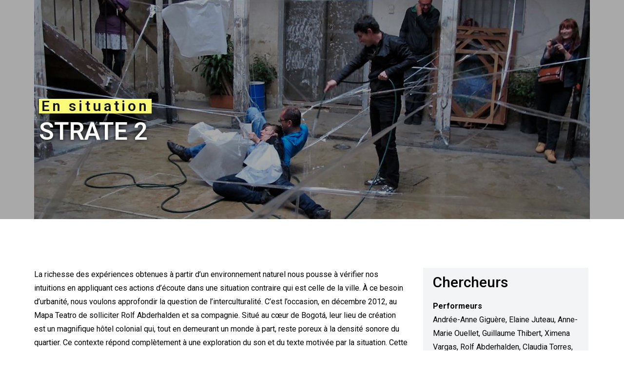

--- FILE ---
content_type: text/html; charset=UTF-8
request_url: https://dramaturgiesonore.com/projets/en-situation/strate-2/
body_size: 11360
content:
<!doctype html>
<html lang="fr-CA">
<head>
	<meta charset="UTF-8">
		<meta name="viewport" content="width=device-width, initial-scale=1">
	<link rel="profile" href="http://gmpg.org/xfn/11">
	
	<!-- This site is optimized with the Yoast SEO plugin v15.7 - https://yoast.com/wordpress/plugins/seo/ -->
	<title>Strate 2 - Dramaturgie sonore au théâtre</title>
	<meta name="robots" content="index, follow, max-snippet:-1, max-image-preview:large, max-video-preview:-1" />
	<link rel="canonical" href="https://dramaturgiesonore.com/projets/en-situation/strate-2/" />
	<meta property="og:locale" content="fr_CA" />
	<meta property="og:type" content="article" />
	<meta property="og:title" content="Strate 2 - Dramaturgie sonore au théâtre" />
	<meta property="og:description" content="En situation Strate 2 La richesse des expériences obtenues à partir d’un environnement naturel nous pousse à vérifier nos intuitions en appliquant ces actions d’écoute dans une situation contraire qui est celle de la ville. À ce besoin d’urbanité, nous voulons approfondir la question de l’interculturalité. C’est l’occasion, en décembre 2012, au Mapa Teatro de [&hellip;]" />
	<meta property="og:url" content="https://dramaturgiesonore.com/projets/en-situation/strate-2/" />
	<meta property="og:site_name" content="Dramaturgie sonore au théâtre" />
	<meta property="article:modified_time" content="2021-10-22T21:21:03+00:00" />
	<meta name="twitter:card" content="summary_large_image" />
	<meta name="twitter:label1" content="Est. reading time">
	<meta name="twitter:data1" content="2 minutes">
	<script type="application/ld+json" class="yoast-schema-graph">{"@context":"https://schema.org","@graph":[{"@type":"WebSite","@id":"https://dramaturgiesonore.com/#website","url":"https://dramaturgiesonore.com/","name":"Dramaturgie sonore au th\u00e9\u00e2tre","description":"Recherche en dramaturgie sonore","potentialAction":[{"@type":"SearchAction","target":"https://dramaturgiesonore.com/?s={search_term_string}","query-input":"required name=search_term_string"}],"inLanguage":"fr-CA"},{"@type":"WebPage","@id":"https://dramaturgiesonore.com/projets/en-situation/strate-2/#webpage","url":"https://dramaturgiesonore.com/projets/en-situation/strate-2/","name":"Strate 2 - Dramaturgie sonore au th\u00e9\u00e2tre","isPartOf":{"@id":"https://dramaturgiesonore.com/#website"},"datePublished":"2021-01-13T15:35:46+00:00","dateModified":"2021-10-22T21:21:03+00:00","breadcrumb":{"@id":"https://dramaturgiesonore.com/projets/en-situation/strate-2/#breadcrumb"},"inLanguage":"fr-CA","potentialAction":[{"@type":"ReadAction","target":["https://dramaturgiesonore.com/projets/en-situation/strate-2/"]}]},{"@type":"BreadcrumbList","@id":"https://dramaturgiesonore.com/projets/en-situation/strate-2/#breadcrumb","itemListElement":[{"@type":"ListItem","position":1,"item":{"@type":"WebPage","@id":"https://dramaturgiesonore.com/","url":"https://dramaturgiesonore.com/","name":"Accueil"}},{"@type":"ListItem","position":2,"item":{"@type":"WebPage","@id":"https://dramaturgiesonore.com/projets/","url":"https://dramaturgiesonore.com/projets/","name":"Projets"}},{"@type":"ListItem","position":3,"item":{"@type":"WebPage","@id":"https://dramaturgiesonore.com/projets/en-situation/","url":"https://dramaturgiesonore.com/projets/en-situation/","name":"En situation"}},{"@type":"ListItem","position":4,"item":{"@type":"WebPage","@id":"https://dramaturgiesonore.com/projets/en-situation/strate-2/","url":"https://dramaturgiesonore.com/projets/en-situation/strate-2/","name":"Strate 2"}}]}]}</script>
	<!-- / Yoast SEO plugin. -->


<link rel='dns-prefetch' href='//s.w.org' />
<link rel="alternate" type="application/rss+xml" title="Dramaturgie sonore au théâtre &raquo; Flux" href="https://dramaturgiesonore.com/feed/" />
<link rel="alternate" type="application/rss+xml" title="Dramaturgie sonore au théâtre &raquo; Flux des commentaires" href="https://dramaturgiesonore.com/comments/feed/" />
		<script type="text/javascript">
			window._wpemojiSettings = {"baseUrl":"https:\/\/s.w.org\/images\/core\/emoji\/13.0.1\/72x72\/","ext":".png","svgUrl":"https:\/\/s.w.org\/images\/core\/emoji\/13.0.1\/svg\/","svgExt":".svg","source":{"concatemoji":"https:\/\/dramaturgiesonore.com\/wp-includes\/js\/wp-emoji-release.min.js?ver=5.6.16"}};
			!function(e,a,t){var n,r,o,i=a.createElement("canvas"),p=i.getContext&&i.getContext("2d");function s(e,t){var a=String.fromCharCode;p.clearRect(0,0,i.width,i.height),p.fillText(a.apply(this,e),0,0);e=i.toDataURL();return p.clearRect(0,0,i.width,i.height),p.fillText(a.apply(this,t),0,0),e===i.toDataURL()}function c(e){var t=a.createElement("script");t.src=e,t.defer=t.type="text/javascript",a.getElementsByTagName("head")[0].appendChild(t)}for(o=Array("flag","emoji"),t.supports={everything:!0,everythingExceptFlag:!0},r=0;r<o.length;r++)t.supports[o[r]]=function(e){if(!p||!p.fillText)return!1;switch(p.textBaseline="top",p.font="600 32px Arial",e){case"flag":return s([127987,65039,8205,9895,65039],[127987,65039,8203,9895,65039])?!1:!s([55356,56826,55356,56819],[55356,56826,8203,55356,56819])&&!s([55356,57332,56128,56423,56128,56418,56128,56421,56128,56430,56128,56423,56128,56447],[55356,57332,8203,56128,56423,8203,56128,56418,8203,56128,56421,8203,56128,56430,8203,56128,56423,8203,56128,56447]);case"emoji":return!s([55357,56424,8205,55356,57212],[55357,56424,8203,55356,57212])}return!1}(o[r]),t.supports.everything=t.supports.everything&&t.supports[o[r]],"flag"!==o[r]&&(t.supports.everythingExceptFlag=t.supports.everythingExceptFlag&&t.supports[o[r]]);t.supports.everythingExceptFlag=t.supports.everythingExceptFlag&&!t.supports.flag,t.DOMReady=!1,t.readyCallback=function(){t.DOMReady=!0},t.supports.everything||(n=function(){t.readyCallback()},a.addEventListener?(a.addEventListener("DOMContentLoaded",n,!1),e.addEventListener("load",n,!1)):(e.attachEvent("onload",n),a.attachEvent("onreadystatechange",function(){"complete"===a.readyState&&t.readyCallback()})),(n=t.source||{}).concatemoji?c(n.concatemoji):n.wpemoji&&n.twemoji&&(c(n.twemoji),c(n.wpemoji)))}(window,document,window._wpemojiSettings);
		</script>
		<style type="text/css">
img.wp-smiley,
img.emoji {
	display: inline !important;
	border: none !important;
	box-shadow: none !important;
	height: 1em !important;
	width: 1em !important;
	margin: 0 .07em !important;
	vertical-align: -0.1em !important;
	background: none !important;
	padding: 0 !important;
}
</style>
	<link rel='stylesheet' id='wp-block-library-css'  href='https://dramaturgiesonore.com/wp-includes/css/dist/block-library/style.min.css?ver=5.6.16' type='text/css' media='all' />
<link rel='stylesheet' id='hello-elementor-css'  href='https://dramaturgiesonore.com/wp-content/themes/hello-elementor/style.min.css?ver=2.3.1' type='text/css' media='all' />
<link rel='stylesheet' id='hello-elementor-theme-style-css'  href='https://dramaturgiesonore.com/wp-content/themes/hello-elementor/theme.min.css?ver=2.3.1' type='text/css' media='all' />
<link rel='stylesheet' id='elementor-icons-css'  href='https://dramaturgiesonore.com/wp-content/plugins/elementor/assets/lib/eicons/css/elementor-icons.min.css?ver=5.9.1' type='text/css' media='all' />
<link rel='stylesheet' id='elementor-animations-css'  href='https://dramaturgiesonore.com/wp-content/plugins/elementor/assets/lib/animations/animations.min.css?ver=3.0.16' type='text/css' media='all' />
<link rel='stylesheet' id='elementor-frontend-legacy-css'  href='https://dramaturgiesonore.com/wp-content/plugins/elementor/assets/css/frontend-legacy.min.css?ver=3.0.16' type='text/css' media='all' />
<link rel='stylesheet' id='elementor-frontend-css'  href='https://dramaturgiesonore.com/wp-content/plugins/elementor/assets/css/frontend.min.css?ver=3.0.16' type='text/css' media='all' />
<link rel='stylesheet' id='elementor-post-313-css'  href='https://dramaturgiesonore.com/wp-content/uploads/elementor/css/post-313.css?ver=1690670805' type='text/css' media='all' />
<link rel='stylesheet' id='elementor-pro-css'  href='https://dramaturgiesonore.com/wp-content/plugins/elementor-pro/assets/css/frontend.min.css?ver=3.0.10' type='text/css' media='all' />
<link rel='stylesheet' id='elementor-global-css'  href='https://dramaturgiesonore.com/wp-content/uploads/elementor/css/global.css?ver=1690670805' type='text/css' media='all' />
<link rel='stylesheet' id='elementor-post-1771-css'  href='https://dramaturgiesonore.com/wp-content/uploads/elementor/css/post-1771.css?ver=1724528774' type='text/css' media='all' />
<link rel='stylesheet' id='elementor-post-4436-css'  href='https://dramaturgiesonore.com/wp-content/uploads/elementor/css/post-4436.css?ver=1690670805' type='text/css' media='all' />
<link rel='stylesheet' id='elementor-post-199-css'  href='https://dramaturgiesonore.com/wp-content/uploads/elementor/css/post-199.css?ver=1692150405' type='text/css' media='all' />
<link rel='stylesheet' id='google-fonts-1-css'  href='https://fonts.googleapis.com/css?family=Roboto%3A100%2C100italic%2C200%2C200italic%2C300%2C300italic%2C400%2C400italic%2C500%2C500italic%2C600%2C600italic%2C700%2C700italic%2C800%2C800italic%2C900%2C900italic%7CRoboto+Slab%3A100%2C100italic%2C200%2C200italic%2C300%2C300italic%2C400%2C400italic%2C500%2C500italic%2C600%2C600italic%2C700%2C700italic%2C800%2C800italic%2C900%2C900italic&#038;ver=5.6.16' type='text/css' media='all' />
<link rel='stylesheet' id='elementor-icons-shared-0-css'  href='https://dramaturgiesonore.com/wp-content/plugins/elementor/assets/lib/font-awesome/css/fontawesome.min.css?ver=5.12.0' type='text/css' media='all' />
<link rel='stylesheet' id='elementor-icons-fa-brands-css'  href='https://dramaturgiesonore.com/wp-content/plugins/elementor/assets/lib/font-awesome/css/brands.min.css?ver=5.12.0' type='text/css' media='all' />
<link rel='stylesheet' id='elementor-icons-fa-solid-css'  href='https://dramaturgiesonore.com/wp-content/plugins/elementor/assets/lib/font-awesome/css/solid.min.css?ver=5.12.0' type='text/css' media='all' />
<link rel="https://api.w.org/" href="https://dramaturgiesonore.com/wp-json/" /><link rel="alternate" type="application/json" href="https://dramaturgiesonore.com/wp-json/wp/v2/pages/1771" /><link rel="EditURI" type="application/rsd+xml" title="RSD" href="https://dramaturgiesonore.com/xmlrpc.php?rsd" />
<link rel="wlwmanifest" type="application/wlwmanifest+xml" href="https://dramaturgiesonore.com/wp-includes/wlwmanifest.xml" /> 
<meta name="generator" content="WordPress 5.6.16" />
<link rel='shortlink' href='https://dramaturgiesonore.com/?p=1771' />
<link rel="alternate" type="application/json+oembed" href="https://dramaturgiesonore.com/wp-json/oembed/1.0/embed?url=https%3A%2F%2Fdramaturgiesonore.com%2Fprojets%2Fen-situation%2Fstrate-2%2F" />
<link rel="alternate" type="text/xml+oembed" href="https://dramaturgiesonore.com/wp-json/oembed/1.0/embed?url=https%3A%2F%2Fdramaturgiesonore.com%2Fprojets%2Fen-situation%2Fstrate-2%2F&#038;format=xml" />
		<style type="text/css" id="wp-custom-css">
			figure.wp-block-embed.is-type-video {
    position: relative;
    width: 100%;
    height: 0;
    padding-bottom: 56.25%; /*16:9*/
}
figure.wp-block-embed.is-type-video iframe {
    position: absolute;
    top: 0;
    left: 0;
    width: 100%;
    height: 100%;
}		</style>
		</head>
<body class="page-template-default page page-id-1771 page-child parent-pageid-1127 wp-custom-logo elementor-default elementor-kit-313 elementor-page elementor-page-1771">

		<div data-elementor-type="header" data-elementor-id="4436" class="elementor elementor-4436 elementor-location-header" data-elementor-settings="[]">
		<div class="elementor-section-wrap">
					<section class="elementor-section elementor-top-section elementor-element elementor-element-c7c17d0 elementor-section-boxed elementor-section-height-default elementor-section-height-default" data-id="c7c17d0" data-element_type="section" data-settings="{&quot;background_background&quot;:&quot;classic&quot;}">
							<div class="elementor-background-overlay"></div>
							<div class="elementor-container elementor-column-gap-default">
							<div class="elementor-row">
					<div class="elementor-column elementor-col-33 elementor-top-column elementor-element elementor-element-18f140d" data-id="18f140d" data-element_type="column">
			<div class="elementor-column-wrap elementor-element-populated">
							<div class="elementor-widget-wrap">
						<div class="elementor-element elementor-element-6fc0b00 elementor-widget elementor-widget-theme-site-logo elementor-widget-image" data-id="6fc0b00" data-element_type="widget" data-widget_type="theme-site-logo.default">
				<div class="elementor-widget-container">
					<div class="elementor-image">
											<a href="https://dramaturgiesonore.com">
							<img width="972" height="88" src="https://dramaturgiesonore.com/wp-content/uploads/2020/11/logo-test.png" class="attachment-full size-full" alt="" loading="lazy" srcset="https://dramaturgiesonore.com/wp-content/uploads/2020/11/logo-test.png 972w, https://dramaturgiesonore.com/wp-content/uploads/2020/11/logo-test-300x27.png 300w, https://dramaturgiesonore.com/wp-content/uploads/2020/11/logo-test-768x70.png 768w" sizes="(max-width: 972px) 100vw, 972px" />								</a>
											</div>
				</div>
				</div>
						</div>
					</div>
		</div>
				<div class="elementor-column elementor-col-66 elementor-top-column elementor-element elementor-element-cc4aa6c" data-id="cc4aa6c" data-element_type="column">
			<div class="elementor-column-wrap elementor-element-populated">
							<div class="elementor-widget-wrap">
						<div class="elementor-element elementor-element-028a6f4 elementor-nav-menu__align-right elementor-nav-menu--indicator-none elementor-nav-menu--dropdown-tablet elementor-nav-menu__text-align-aside elementor-nav-menu--toggle elementor-nav-menu--burger elementor-widget elementor-widget-nav-menu" data-id="028a6f4" data-element_type="widget" data-settings="{&quot;layout&quot;:&quot;horizontal&quot;,&quot;toggle&quot;:&quot;burger&quot;}" data-widget_type="nav-menu.default">
				<div class="elementor-widget-container">
						<nav role="navigation" class="elementor-nav-menu--main elementor-nav-menu__container elementor-nav-menu--layout-horizontal e--pointer-background e--animation-fade"><ul id="menu-1-028a6f4" class="elementor-nav-menu"><li class="menu-item menu-item-type-custom menu-item-object-custom menu-item-has-children menu-item-15"><a href="/a-propos" class="elementor-item">À propos</a>
<ul class="sub-menu elementor-nav-menu--dropdown">
	<li class="menu-item menu-item-type-custom menu-item-object-custom menu-item-42"><a href="/a-propos#presentation" class="elementor-sub-item elementor-item-anchor">Présentation</a></li>
	<li class="menu-item menu-item-type-custom menu-item-object-custom menu-item-40"><a href="/a-propos#titulaire" class="elementor-sub-item elementor-item-anchor">Titulaire de la Chaire</a></li>
</ul>
</li>
<li class="menu-item menu-item-type-post_type menu-item-object-page menu-item-has-children menu-item-4075"><a href="https://dramaturgiesonore.com/page-projet-en-construction/" class="elementor-item">Projets</a>
<ul class="sub-menu elementor-nav-menu--dropdown">
	<li class="menu-item menu-item-type-post_type menu-item-object-page menu-item-has-children menu-item-5168"><a href="https://dramaturgiesonore.com/projets/co-paysage/" class="elementor-sub-item">Écriture en co-paysage</a>
	<ul class="sub-menu elementor-nav-menu--dropdown">
		<li class="menu-item menu-item-type-custom menu-item-object-custom menu-item-5241"><a href="https://dramaturgiesonore.com/projets/co-paysage#annee_1" class="elementor-sub-item elementor-item-anchor">Année 1 (2023)</a></li>
		<li class="menu-item menu-item-type-custom menu-item-object-custom menu-item-5242"><a href="https://dramaturgiesonore.com/projets/co-paysage#annee_2" class="elementor-sub-item elementor-item-anchor">Année 2 (2023-2024)</a></li>
		<li class="menu-item menu-item-type-custom menu-item-object-custom menu-item-5243"><a href="https://dramaturgiesonore.com/projets/co-paysage#annee_3" class="elementor-sub-item elementor-item-anchor">Année 3 (2024-2025)</a></li>
	</ul>
</li>
	<li class="menu-item menu-item-type-post_type menu-item-object-page menu-item-has-children menu-item-556"><a href="https://dramaturgiesonore.com/projets/phonographies-maritimes/" class="elementor-sub-item">Phonographies maritimes</a>
	<ul class="sub-menu elementor-nav-menu--dropdown">
		<li class="menu-item menu-item-type-custom menu-item-object-custom menu-item-4360"><a href="https://dramaturgiesonore.com/projets/phonographies-maritimes#france" class="elementor-sub-item elementor-item-anchor">France</a></li>
		<li class="menu-item menu-item-type-custom menu-item-object-custom menu-item-4364"><a href="https://dramaturgiesonore.com/projets/phonographies-maritimes#colombie" class="elementor-sub-item elementor-item-anchor">Colombie</a></li>
		<li class="menu-item menu-item-type-custom menu-item-object-custom menu-item-4365"><a href="https://dramaturgiesonore.com/projets/phonographies-maritimes#canada" class="elementor-sub-item elementor-item-anchor">Canada</a></li>
		<li class="menu-item menu-item-type-custom menu-item-object-custom menu-item-4802"><a href="https://dramaturgiesonore.com/projets/phonographies-maritimes#nosscenemaritimes" class="elementor-sub-item elementor-item-anchor">Nos Scènes Maritimes</a></li>
	</ul>
</li>
	<li class="menu-item menu-item-type-post_type menu-item-object-page menu-item-1221"><a href="https://dramaturgiesonore.com/projets/radio-dehors-une-phonographie-du-monde/" class="elementor-sub-item">Radio Dehors: une phonographie du monde</a></li>
	<li class="menu-item menu-item-type-post_type menu-item-object-page menu-item-has-children menu-item-1220"><a href="https://dramaturgiesonore.com/projets/phonographies-mobiles/" class="elementor-sub-item">Phonographies mobiles</a>
	<ul class="sub-menu elementor-nav-menu--dropdown">
		<li class="menu-item menu-item-type-custom menu-item-object-custom menu-item-4366"><a href="https://dramaturgiesonore.com/projets/phonographies-mobiles#CHARLES-BUCKELL" class="elementor-sub-item elementor-item-anchor">Charles Buckell</a></li>
		<li class="menu-item menu-item-type-custom menu-item-object-custom menu-item-4367"><a href="https://dramaturgiesonore.com/projets/phonographies-mobiles#DANSE-TRANSMEDIATIQUE" class="elementor-sub-item elementor-item-anchor">Danse transmédiatique</a></li>
		<li class="menu-item menu-item-type-custom menu-item-object-custom menu-item-4368"><a href="https://dramaturgiesonore.com/projets/phonographies-mobiles#LES-DOMINICAINES-MONIALES-ET-LAURENCE" class="elementor-sub-item elementor-item-anchor">Les Dominicaines moniales et Laurence</a></li>
	</ul>
</li>
	<li class="menu-item menu-item-type-post_type menu-item-object-page menu-item-1225"><a href="https://dramaturgiesonore.com/projets/cartographies-de-l-attente/" class="elementor-sub-item">Cartographies de l’attente</a></li>
	<li class="menu-item menu-item-type-post_type menu-item-object-page menu-item-1226"><a href="https://dramaturgiesonore.com/projets/liaisons-sonores/" class="elementor-sub-item">Liaisons Sonores</a></li>
	<li class="menu-item menu-item-type-post_type menu-item-object-page menu-item-1219"><a href="https://dramaturgiesonore.com/projets/revif-pour-ma-soeur-ginette/" class="elementor-sub-item">Revif pour ma soeur Ginette</a></li>
	<li class="menu-item menu-item-type-post_type menu-item-object-page current-page-ancestor menu-item-1218"><a href="https://dramaturgiesonore.com/projets/en-situation/" class="elementor-sub-item">En situation</a></li>
	<li class="menu-item menu-item-type-post_type menu-item-object-page menu-item-1217"><a href="https://dramaturgiesonore.com/projets/binomes/" class="elementor-sub-item">Binômes</a></li>
	<li class="menu-item menu-item-type-post_type menu-item-object-page menu-item-1216"><a href="https://dramaturgiesonore.com/projets/dragage/" class="elementor-sub-item">Dragage</a></li>
</ul>
</li>
<li class="menu-item menu-item-type-custom menu-item-object-custom menu-item-149"><a href="/publications" class="elementor-item">Publications</a></li>
<li class="menu-item menu-item-type-custom menu-item-object-custom menu-item-47"><a href="/activites" class="elementor-item">Activités</a></li>
<li class="menu-item menu-item-type-custom menu-item-object-custom menu-item-74"><a href="/#contact" class="elementor-item elementor-item-anchor">Contact</a></li>
</ul></nav>
					<div class="elementor-menu-toggle" role="button" tabindex="0" aria-label="Menu Toggle" aria-expanded="false">
			<i class="eicon-menu-bar" aria-hidden="true"></i>
			<span class="elementor-screen-only">Menu</span>
		</div>
			<nav class="elementor-nav-menu--dropdown elementor-nav-menu__container" role="navigation" aria-hidden="true"><ul id="menu-2-028a6f4" class="elementor-nav-menu"><li class="menu-item menu-item-type-custom menu-item-object-custom menu-item-has-children menu-item-15"><a href="/a-propos" class="elementor-item">À propos</a>
<ul class="sub-menu elementor-nav-menu--dropdown">
	<li class="menu-item menu-item-type-custom menu-item-object-custom menu-item-42"><a href="/a-propos#presentation" class="elementor-sub-item elementor-item-anchor">Présentation</a></li>
	<li class="menu-item menu-item-type-custom menu-item-object-custom menu-item-40"><a href="/a-propos#titulaire" class="elementor-sub-item elementor-item-anchor">Titulaire de la Chaire</a></li>
</ul>
</li>
<li class="menu-item menu-item-type-post_type menu-item-object-page menu-item-has-children menu-item-4075"><a href="https://dramaturgiesonore.com/page-projet-en-construction/" class="elementor-item">Projets</a>
<ul class="sub-menu elementor-nav-menu--dropdown">
	<li class="menu-item menu-item-type-post_type menu-item-object-page menu-item-has-children menu-item-5168"><a href="https://dramaturgiesonore.com/projets/co-paysage/" class="elementor-sub-item">Écriture en co-paysage</a>
	<ul class="sub-menu elementor-nav-menu--dropdown">
		<li class="menu-item menu-item-type-custom menu-item-object-custom menu-item-5241"><a href="https://dramaturgiesonore.com/projets/co-paysage#annee_1" class="elementor-sub-item elementor-item-anchor">Année 1 (2023)</a></li>
		<li class="menu-item menu-item-type-custom menu-item-object-custom menu-item-5242"><a href="https://dramaturgiesonore.com/projets/co-paysage#annee_2" class="elementor-sub-item elementor-item-anchor">Année 2 (2023-2024)</a></li>
		<li class="menu-item menu-item-type-custom menu-item-object-custom menu-item-5243"><a href="https://dramaturgiesonore.com/projets/co-paysage#annee_3" class="elementor-sub-item elementor-item-anchor">Année 3 (2024-2025)</a></li>
	</ul>
</li>
	<li class="menu-item menu-item-type-post_type menu-item-object-page menu-item-has-children menu-item-556"><a href="https://dramaturgiesonore.com/projets/phonographies-maritimes/" class="elementor-sub-item">Phonographies maritimes</a>
	<ul class="sub-menu elementor-nav-menu--dropdown">
		<li class="menu-item menu-item-type-custom menu-item-object-custom menu-item-4360"><a href="https://dramaturgiesonore.com/projets/phonographies-maritimes#france" class="elementor-sub-item elementor-item-anchor">France</a></li>
		<li class="menu-item menu-item-type-custom menu-item-object-custom menu-item-4364"><a href="https://dramaturgiesonore.com/projets/phonographies-maritimes#colombie" class="elementor-sub-item elementor-item-anchor">Colombie</a></li>
		<li class="menu-item menu-item-type-custom menu-item-object-custom menu-item-4365"><a href="https://dramaturgiesonore.com/projets/phonographies-maritimes#canada" class="elementor-sub-item elementor-item-anchor">Canada</a></li>
		<li class="menu-item menu-item-type-custom menu-item-object-custom menu-item-4802"><a href="https://dramaturgiesonore.com/projets/phonographies-maritimes#nosscenemaritimes" class="elementor-sub-item elementor-item-anchor">Nos Scènes Maritimes</a></li>
	</ul>
</li>
	<li class="menu-item menu-item-type-post_type menu-item-object-page menu-item-1221"><a href="https://dramaturgiesonore.com/projets/radio-dehors-une-phonographie-du-monde/" class="elementor-sub-item">Radio Dehors: une phonographie du monde</a></li>
	<li class="menu-item menu-item-type-post_type menu-item-object-page menu-item-has-children menu-item-1220"><a href="https://dramaturgiesonore.com/projets/phonographies-mobiles/" class="elementor-sub-item">Phonographies mobiles</a>
	<ul class="sub-menu elementor-nav-menu--dropdown">
		<li class="menu-item menu-item-type-custom menu-item-object-custom menu-item-4366"><a href="https://dramaturgiesonore.com/projets/phonographies-mobiles#CHARLES-BUCKELL" class="elementor-sub-item elementor-item-anchor">Charles Buckell</a></li>
		<li class="menu-item menu-item-type-custom menu-item-object-custom menu-item-4367"><a href="https://dramaturgiesonore.com/projets/phonographies-mobiles#DANSE-TRANSMEDIATIQUE" class="elementor-sub-item elementor-item-anchor">Danse transmédiatique</a></li>
		<li class="menu-item menu-item-type-custom menu-item-object-custom menu-item-4368"><a href="https://dramaturgiesonore.com/projets/phonographies-mobiles#LES-DOMINICAINES-MONIALES-ET-LAURENCE" class="elementor-sub-item elementor-item-anchor">Les Dominicaines moniales et Laurence</a></li>
	</ul>
</li>
	<li class="menu-item menu-item-type-post_type menu-item-object-page menu-item-1225"><a href="https://dramaturgiesonore.com/projets/cartographies-de-l-attente/" class="elementor-sub-item">Cartographies de l’attente</a></li>
	<li class="menu-item menu-item-type-post_type menu-item-object-page menu-item-1226"><a href="https://dramaturgiesonore.com/projets/liaisons-sonores/" class="elementor-sub-item">Liaisons Sonores</a></li>
	<li class="menu-item menu-item-type-post_type menu-item-object-page menu-item-1219"><a href="https://dramaturgiesonore.com/projets/revif-pour-ma-soeur-ginette/" class="elementor-sub-item">Revif pour ma soeur Ginette</a></li>
	<li class="menu-item menu-item-type-post_type menu-item-object-page current-page-ancestor menu-item-1218"><a href="https://dramaturgiesonore.com/projets/en-situation/" class="elementor-sub-item">En situation</a></li>
	<li class="menu-item menu-item-type-post_type menu-item-object-page menu-item-1217"><a href="https://dramaturgiesonore.com/projets/binomes/" class="elementor-sub-item">Binômes</a></li>
	<li class="menu-item menu-item-type-post_type menu-item-object-page menu-item-1216"><a href="https://dramaturgiesonore.com/projets/dragage/" class="elementor-sub-item">Dragage</a></li>
</ul>
</li>
<li class="menu-item menu-item-type-custom menu-item-object-custom menu-item-149"><a href="/publications" class="elementor-item">Publications</a></li>
<li class="menu-item menu-item-type-custom menu-item-object-custom menu-item-47"><a href="/activites" class="elementor-item">Activités</a></li>
<li class="menu-item menu-item-type-custom menu-item-object-custom menu-item-74"><a href="/#contact" class="elementor-item elementor-item-anchor">Contact</a></li>
</ul></nav>
				</div>
				</div>
						</div>
					</div>
		</div>
								</div>
					</div>
		</section>
				</div>
		</div>
		
<main class="site-main post-1771 page type-page status-publish hentry" role="main">
		<div class="page-content">
				<div data-elementor-type="wp-page" data-elementor-id="1771" class="elementor elementor-1771" data-elementor-settings="[]">
						<div class="elementor-inner">
							<div class="elementor-section-wrap">
							<section class="elementor-section elementor-top-section elementor-element elementor-element-e724c3e elementor-section-full_width elementor-section-height-min-height elementor-section-height-default elementor-section-items-middle" data-id="e724c3e" data-element_type="section" data-settings="{&quot;background_background&quot;:&quot;slideshow&quot;,&quot;background_slideshow_gallery&quot;:[{&quot;id&quot;:1776,&quot;url&quot;:&quot;https:\/\/dramaturgiesonore.com\/wp-content\/uploads\/2021\/01\/en-situation-strate-2.jpg&quot;}],&quot;background_slideshow_loop&quot;:&quot;yes&quot;,&quot;background_slideshow_slide_duration&quot;:5000,&quot;background_slideshow_slide_transition&quot;:&quot;fade&quot;,&quot;background_slideshow_transition_duration&quot;:500}">
							<div class="elementor-background-overlay"></div>
							<div class="elementor-container elementor-column-gap-default">
							<div class="elementor-row">
					<div class="elementor-column elementor-col-100 elementor-top-column elementor-element elementor-element-515f6386" data-id="515f6386" data-element_type="column" data-settings="{&quot;background_background&quot;:&quot;slideshow&quot;,&quot;background_slideshow_gallery&quot;:[],&quot;background_slideshow_loop&quot;:&quot;yes&quot;,&quot;background_slideshow_slide_duration&quot;:5000,&quot;background_slideshow_slide_transition&quot;:&quot;fade&quot;,&quot;background_slideshow_transition_duration&quot;:500}">
			<div class="elementor-column-wrap elementor-element-populated">
							<div class="elementor-widget-wrap">
						<section class="elementor-section elementor-inner-section elementor-element elementor-element-56b288e elementor-section-boxed elementor-section-height-default elementor-section-height-default" data-id="56b288e" data-element_type="section">
						<div class="elementor-container elementor-column-gap-default">
							<div class="elementor-row">
					<div class="elementor-column elementor-col-50 elementor-inner-column elementor-element elementor-element-2837a917" data-id="2837a917" data-element_type="column">
			<div class="elementor-column-wrap elementor-element-populated">
							<div class="elementor-widget-wrap">
						<div class="elementor-element elementor-element-6d6b482a elementor-widget__width-initial elementor-widget-tablet__width-initial elementor-widget elementor-widget-heading" data-id="6d6b482a" data-element_type="widget" data-widget_type="heading.default">
				<div class="elementor-widget-container">
			<h1 class="elementor-heading-title elementor-size-default">En situation</h1>		</div>
				</div>
				<div class="elementor-element elementor-element-45826c95 elementor-widget__width-auto elementor-widget elementor-widget-heading" data-id="45826c95" data-element_type="widget" data-widget_type="heading.default">
				<div class="elementor-widget-container">
			<h1 class="elementor-heading-title elementor-size-default">Strate 2</h1>		</div>
				</div>
						</div>
					</div>
		</div>
				<div class="elementor-column elementor-col-50 elementor-inner-column elementor-element elementor-element-832e5c1" data-id="832e5c1" data-element_type="column">
			<div class="elementor-column-wrap">
							<div class="elementor-widget-wrap">
								</div>
					</div>
		</div>
								</div>
					</div>
		</section>
						</div>
					</div>
		</div>
								</div>
					</div>
		</section>
				<section class="elementor-section elementor-top-section elementor-element elementor-element-38057951 elementor-section-content-middle elementor-section-boxed elementor-section-height-default elementor-section-height-default" data-id="38057951" data-element_type="section" id="immersion">
						<div class="elementor-container elementor-column-gap-no">
							<div class="elementor-row">
					<div class="elementor-column elementor-col-100 elementor-top-column elementor-element elementor-element-456c167a" data-id="456c167a" data-element_type="column">
			<div class="elementor-column-wrap elementor-element-populated">
							<div class="elementor-widget-wrap">
						<section class="elementor-section elementor-inner-section elementor-element elementor-element-777b33a3 elementor-section-boxed elementor-section-height-default elementor-section-height-default" data-id="777b33a3" data-element_type="section">
						<div class="elementor-container elementor-column-gap-default">
							<div class="elementor-row">
					<div class="elementor-column elementor-col-50 elementor-inner-column elementor-element elementor-element-484f8f3e" data-id="484f8f3e" data-element_type="column">
			<div class="elementor-column-wrap elementor-element-populated">
							<div class="elementor-widget-wrap">
						<div class="elementor-element elementor-element-733ad4ff elementor-widget elementor-widget-text-editor" data-id="733ad4ff" data-element_type="widget" data-widget_type="text-editor.default">
				<div class="elementor-widget-container">
					<div class="elementor-text-editor elementor-clearfix"><p><span style="font-weight: 400;">La richesse des expériences obtenues à partir d’un environnement naturel nous pousse à vérifier nos intuitions en appliquant ces actions d’écoute dans une situation contraire qui est celle de la ville. À ce besoin d’urbanité, nous voulons approfondir la question de l’interculturalité. </span><span style="font-weight: 400;">C’est l’occasion, en décembre 2012, au Mapa Teatro de solliciter Rolf Abderhalden et sa compagnie.</span><span style="font-weight: 400;"> Situé au cœur de Bogotá, leur lieu de création est un magnifique hôtel colonial qui, tout </span><span style="font-weight: 400;">en demeurant</span> <span style="font-weight: 400;">un monde à part, reste poreux à la densité sonore du quartier. Ce contexte répond complètement à une exploration du son et du texte motivée par la situation. Cette fois les duos se forment en</span><span style="font-weight: 400;"> jumelant les étudiants québecois aux étudiants colombien</span><span style="font-weight: 400;">s. Ensemble, ils iront explorer et capter des espaces et des événements dans la ville dont ils s&rsquo;inspireront pour déployer  dans des espaces spécifiques du Mapa, des pistes de jeu, de textes comme de dispositifs performatifs.<br /></span></p><p>Une ouverture au public aura lieu qui consistera là encore, en une déambulation dans le Mapa Teatro. Au final, nous organiserons une discussion avec les spectateur·trices.</p></div>
				</div>
				</div>
						</div>
					</div>
		</div>
				<div class="elementor-column elementor-col-50 elementor-inner-column elementor-element elementor-element-7bc3d312" data-id="7bc3d312" data-element_type="column" data-settings="{&quot;background_background&quot;:&quot;classic&quot;}">
			<div class="elementor-column-wrap elementor-element-populated">
							<div class="elementor-widget-wrap">
						<div class="elementor-element elementor-element-620963 elementor-widget elementor-widget-heading" data-id="620963" data-element_type="widget" data-widget_type="heading.default">
				<div class="elementor-widget-container">
			<h3 class="elementor-heading-title elementor-size-default">Chercheurs</h3>		</div>
				</div>
				<div class="elementor-element elementor-element-25b05c3 elementor-widget elementor-widget-text-editor" data-id="25b05c3" data-element_type="widget" data-widget_type="text-editor.default">
				<div class="elementor-widget-container">
					<div class="elementor-text-editor elementor-clearfix"><p><span style="font-weight: 400;"><strong>Performeurs</strong><br />Andrée-Anne Giguère, Elaine Juteau, Anne-Marie Ouellet, Guillaume Thibert, Ximena Vargas, Rolf Abderhalden, Claudia Torres, Luis Mondragón, Mauricio Arango, Oscar Cortés et Jean-Paul Quéinnec </span></p><p><span style="font-weight: 400;"><strong>Consultant en son</strong> <br />Guillaume Thibert</span></p><p><span style="font-weight: 400;"><strong>Directeur de recherche</strong> <br />Jean-Paul Quéinnec</span></p><p><span style="font-weight: 400;"><strong>Archivistes</strong> <br />Elaine Juteau, Andrée-Anne Giguère et Guillaume Thibert</span></p></div>
				</div>
				</div>
						</div>
					</div>
		</div>
								</div>
					</div>
		</section>
						</div>
					</div>
		</div>
								</div>
					</div>
		</section>
				<section class="elementor-section elementor-top-section elementor-element elementor-element-5c5f977b elementor-section-boxed elementor-section-height-default elementor-section-height-default" data-id="5c5f977b" data-element_type="section" data-settings="{&quot;background_background&quot;:&quot;classic&quot;}">
						<div class="elementor-container elementor-column-gap-default">
							<div class="elementor-row">
					<div class="elementor-column elementor-col-100 elementor-top-column elementor-element elementor-element-7093ac74" data-id="7093ac74" data-element_type="column">
			<div class="elementor-column-wrap elementor-element-populated">
							<div class="elementor-widget-wrap">
						<div class="elementor-element elementor-element-58e100b4 elementor-widget elementor-widget-spacer" data-id="58e100b4" data-element_type="widget" data-widget_type="spacer.default">
				<div class="elementor-widget-container">
					<div class="elementor-spacer">
			<div class="elementor-spacer-inner"></div>
		</div>
				</div>
				</div>
				<div class="elementor-element elementor-element-4bc5238f elementor-widget elementor-widget-heading" data-id="4bc5238f" data-element_type="widget" data-widget_type="heading.default">
				<div class="elementor-widget-container">
			<h3 class="elementor-heading-title elementor-size-default">Extraits sonores de la recherche </h3>		</div>
				</div>
				<div class="elementor-element elementor-element-3985dd29 elementor-widget elementor-widget-audio" data-id="3985dd29" data-element_type="widget" data-widget_type="audio.default">
				<div class="elementor-widget-container">
						<div class="elementor-soundcloud-wrapper">
				<iframe title="En Situation - Strate 2 - Andrée-Anne&amp;Ximena by Dramaturgie sonore" width="800" height="200" scrolling="no" frameborder="no" src="https://w.soundcloud.com/player/?visual=false&#038;url=https%3A%2F%2Fapi.soundcloud.com%2Ftracks%2F943265836&#038;show_artwork=false&#038;maxheight=1000&#038;maxwidth=800&#038;auto_play=false&#038;buying=false&#038;liking=false&#038;download=false&#038;sharing=true&#038;show_comments=false&#038;show_playcount=false&#038;show_user=false&#038;color=EE8E21"></iframe>			</div>
					</div>
				</div>
				<div class="elementor-element elementor-element-aa20076 elementor-widget elementor-widget-audio" data-id="aa20076" data-element_type="widget" data-widget_type="audio.default">
				<div class="elementor-widget-container">
						<div class="elementor-soundcloud-wrapper">
				<iframe title="En Situation - Strate 2 - Elaine&amp;Mauricio&amp;Oscar by Dramaturgie sonore" width="800" height="200" scrolling="no" frameborder="no" src="https://w.soundcloud.com/player/?visual=false&#038;url=https%3A%2F%2Fapi.soundcloud.com%2Ftracks%2F943266481&#038;show_artwork=false&#038;maxheight=1000&#038;maxwidth=800&#038;auto_play=false&#038;buying=false&#038;liking=false&#038;download=false&#038;sharing=true&#038;show_comments=false&#038;show_playcount=false&#038;show_user=false&#038;color=EE8E21"></iframe>			</div>
					</div>
				</div>
				<div class="elementor-element elementor-element-7406de4 elementor-widget elementor-widget-audio" data-id="7406de4" data-element_type="widget" data-widget_type="audio.default">
				<div class="elementor-widget-container">
						<div class="elementor-soundcloud-wrapper">
				<iframe title="En Situation- Strate 2 - Jean - Paul&amp;Rolf by Dramaturgie sonore" width="800" height="200" scrolling="no" frameborder="no" src="https://w.soundcloud.com/player/?visual=false&#038;url=https%3A%2F%2Fapi.soundcloud.com%2Ftracks%2F943267060&#038;show_artwork=false&#038;maxheight=1000&#038;maxwidth=800&#038;auto_play=false&#038;buying=false&#038;liking=false&#038;download=false&#038;sharing=true&#038;show_comments=false&#038;show_playcount=false&#038;show_user=false&#038;color=EE8E21"></iframe>			</div>
					</div>
				</div>
				<div class="elementor-element elementor-element-15660ee9 elementor-widget elementor-widget-spacer" data-id="15660ee9" data-element_type="widget" data-widget_type="spacer.default">
				<div class="elementor-widget-container">
					<div class="elementor-spacer">
			<div class="elementor-spacer-inner"></div>
		</div>
				</div>
				</div>
						</div>
					</div>
		</div>
								</div>
					</div>
		</section>
				<section class="elementor-section elementor-top-section elementor-element elementor-element-64211982 elementor-section-boxed elementor-section-height-default elementor-section-height-default" data-id="64211982" data-element_type="section">
						<div class="elementor-container elementor-column-gap-default">
							<div class="elementor-row">
					<div class="elementor-column elementor-col-100 elementor-top-column elementor-element elementor-element-315bdd4e" data-id="315bdd4e" data-element_type="column">
			<div class="elementor-column-wrap elementor-element-populated">
							<div class="elementor-widget-wrap">
						<section class="elementor-section elementor-inner-section elementor-element elementor-element-81dc202 elementor-section-boxed elementor-section-height-default elementor-section-height-default" data-id="81dc202" data-element_type="section">
						<div class="elementor-container elementor-column-gap-default">
							<div class="elementor-row">
					<div class="elementor-column elementor-col-50 elementor-inner-column elementor-element elementor-element-9c6fbf9" data-id="9c6fbf9" data-element_type="column">
			<div class="elementor-column-wrap elementor-element-populated">
							<div class="elementor-widget-wrap">
						<div class="elementor-element elementor-element-5113e01f elementor-widget elementor-widget-heading" data-id="5113e01f" data-element_type="widget" data-widget_type="heading.default">
				<div class="elementor-widget-container">
			<h3 class="elementor-heading-title elementor-size-default">Extrait d’un texte de Anne-Marie</h3>		</div>
				</div>
				<div class="elementor-element elementor-element-f563776 elementor-widget elementor-widget-text-editor" data-id="f563776" data-element_type="widget" data-widget_type="text-editor.default">
				<div class="elementor-widget-container">
					<div class="elementor-text-editor elementor-clearfix"><p><i><span style="font-weight: 400;">Pendant trois jours, ils ne font que ça,<br /></span></i><i><span style="font-weight: 400;">s’abandonner à l’autre<br /></span></i><i><span style="font-weight: 400;">juste assez longtemps pour que l’absence,<br /></span></i><i><span style="font-weight: 400;">après le départ<br /></span></i><i><span style="font-weight: 400;">du corps de l’autre, agisse.<br /></span></i><i><span style="font-weight: 400;">On les espionne, Rolf chuchote à Jean-Paul,<br /></span></i><i><span style="font-weight: 400;">c’est de l’amour.<br /></span></i><i><span style="font-weight: 400;">Anne-Marie se dit, non, c’est juste de<br /></span></i><i><span style="font-weight: 400;">l’abandon.<br /></span></i><i><span style="font-weight: 400;">C’est de l’altérité bue comme du petit lait.<br /></span></i><i><span style="font-weight: 400;">C’est de la rupture étirée comme de la barbe<br /></span></i><i><span style="font-weight: 400;">à papa.</span></i></p></div>
				</div>
				</div>
						</div>
					</div>
		</div>
				<div class="elementor-column elementor-col-50 elementor-inner-column elementor-element elementor-element-d007c3a" data-id="d007c3a" data-element_type="column">
			<div class="elementor-column-wrap elementor-element-populated">
							<div class="elementor-widget-wrap">
						<div class="elementor-element elementor-element-040c9c6 elementor-widget elementor-widget-heading" data-id="040c9c6" data-element_type="widget" data-widget_type="heading.default">
				<div class="elementor-widget-container">
			<h3 class="elementor-heading-title elementor-size-default">Extrait d’un texte de Oscar, Mauricio et Elaine</h3>		</div>
				</div>
				<div class="elementor-element elementor-element-58ff649 elementor-widget elementor-widget-text-editor" data-id="58ff649" data-element_type="widget" data-widget_type="text-editor.default">
				<div class="elementor-widget-container">
					<div class="elementor-text-editor elementor-clearfix"><p><i><span style="font-weight: 400;">El sonido ensordecedor de la cinta y la<br /></span></i><i><span style="font-weight: 400;">vibración de pliegos de papel pegados en ella,<br /></span></i><i><span style="font-weight: 400;">al extenderse, invadieron el lugar;<br /></span></i><i><span style="font-weight: 400;">Il m’est impossible de tendre tout mon corps<br /></span></i><i><span style="font-weight: 400;">vers l’avant pour rejoindre Oscar et tout à la<br /></span></i><i><span style="font-weight: 400;">fois, l’écouter.<br /></span></i><i><span style="font-weight: 400;">Una puesta en tensión, una contaminación<br /></span></i><i><span style="font-weight: 400;">constante que llevó a dejarnos permear.<br /></span></i><i><span style="font-weight: 400;">Como una conexión que hizo su transposición de<br /></span></i><i><span style="font-weight: 400;">un espacio a unos cuerpos y de unos cuerpos a<br /></span></i><i><span style="font-weight: 400;">otro espacio.</span></i></p></div>
				</div>
				</div>
						</div>
					</div>
		</div>
								</div>
					</div>
		</section>
				<div class="elementor-element elementor-element-97b3da3 elementor-widget elementor-widget-spacer" data-id="97b3da3" data-element_type="widget" data-widget_type="spacer.default">
				<div class="elementor-widget-container">
					<div class="elementor-spacer">
			<div class="elementor-spacer-inner"></div>
		</div>
				</div>
				</div>
				<div class="elementor-element elementor-element-7badae13 elementor-widget elementor-widget-gallery" data-id="7badae13" data-element_type="widget" data-settings="{&quot;columns&quot;:3,&quot;lazyload&quot;:&quot;yes&quot;,&quot;gallery_layout&quot;:&quot;grid&quot;,&quot;columns_tablet&quot;:2,&quot;columns_mobile&quot;:1,&quot;gap&quot;:{&quot;unit&quot;:&quot;px&quot;,&quot;size&quot;:10,&quot;sizes&quot;:[]},&quot;gap_tablet&quot;:{&quot;unit&quot;:&quot;px&quot;,&quot;size&quot;:10,&quot;sizes&quot;:[]},&quot;gap_mobile&quot;:{&quot;unit&quot;:&quot;px&quot;,&quot;size&quot;:10,&quot;sizes&quot;:[]},&quot;link_to&quot;:&quot;file&quot;,&quot;aspect_ratio&quot;:&quot;3:2&quot;,&quot;overlay_background&quot;:&quot;yes&quot;,&quot;content_hover_animation&quot;:&quot;fade-in&quot;}" data-widget_type="gallery.default">
				<div class="elementor-widget-container">
					<div class="elementor-gallery__container">
							<a class="e-gallery-item elementor-gallery-item elementor-animated-content" href="https://dramaturgiesonore.com/wp-content/uploads/2021/01/img_6300-1.jpg" data-elementor-open-lightbox="yes" data-elementor-lightbox-slideshow="all-7badae13" data-elementor-lightbox-title="img_6300 (1)">
					<div class="e-gallery-image elementor-gallery-item__image" data-thumbnail="https://dramaturgiesonore.com/wp-content/uploads/2021/01/img_6300-1-768x576.jpg" data-width="768" data-height="576" alt="" ></div>
										<div class="elementor-gallery-item__overlay"></div>
														</a>
							<a class="e-gallery-item elementor-gallery-item elementor-animated-content" href="https://dramaturgiesonore.com/wp-content/uploads/2021/01/img_6043-1.jpg" data-elementor-open-lightbox="yes" data-elementor-lightbox-slideshow="all-7badae13" data-elementor-lightbox-title="img_6043 (1)">
					<div class="e-gallery-image elementor-gallery-item__image" data-thumbnail="https://dramaturgiesonore.com/wp-content/uploads/2021/01/img_6043-1-768x576.jpg" data-width="768" data-height="576" alt="" ></div>
										<div class="elementor-gallery-item__overlay"></div>
														</a>
							<a class="e-gallery-item elementor-gallery-item elementor-animated-content" href="https://dramaturgiesonore.com/wp-content/uploads/2021/01/img_5849-1.jpg" data-elementor-open-lightbox="yes" data-elementor-lightbox-slideshow="all-7badae13" data-elementor-lightbox-title="img_5849 (1)">
					<div class="e-gallery-image elementor-gallery-item__image" data-thumbnail="https://dramaturgiesonore.com/wp-content/uploads/2021/01/img_5849-1-768x576.jpg" data-width="768" data-height="576" alt="" ></div>
										<div class="elementor-gallery-item__overlay"></div>
														</a>
							<a class="e-gallery-item elementor-gallery-item elementor-animated-content" href="https://dramaturgiesonore.com/wp-content/uploads/2021/01/img_0586-1.jpg" data-elementor-open-lightbox="yes" data-elementor-lightbox-slideshow="all-7badae13" data-elementor-lightbox-title="img_0586 (1)">
					<div class="e-gallery-image elementor-gallery-item__image" data-thumbnail="https://dramaturgiesonore.com/wp-content/uploads/2021/01/img_0586-1-768x576.jpg" data-width="768" data-height="576" alt="" ></div>
										<div class="elementor-gallery-item__overlay"></div>
														</a>
							<a class="e-gallery-item elementor-gallery-item elementor-animated-content" href="https://dramaturgiesonore.com/wp-content/uploads/2021/01/img_0541-1-1.jpg" data-elementor-open-lightbox="yes" data-elementor-lightbox-slideshow="all-7badae13" data-elementor-lightbox-title="img_0541 (1) (1)">
					<div class="e-gallery-image elementor-gallery-item__image" data-thumbnail="https://dramaturgiesonore.com/wp-content/uploads/2021/01/img_0541-1-1-768x576.jpg" data-width="768" data-height="576" alt="" ></div>
										<div class="elementor-gallery-item__overlay"></div>
														</a>
					</div>
			</div>
				</div>
				<div class="elementor-element elementor-element-465df9b1 elementor-widget elementor-widget-spacer" data-id="465df9b1" data-element_type="widget" data-widget_type="spacer.default">
				<div class="elementor-widget-container">
					<div class="elementor-spacer">
			<div class="elementor-spacer-inner"></div>
		</div>
				</div>
				</div>
				<div class="elementor-element elementor-element-232ec50a elementor-aspect-ratio-169 elementor-widget elementor-widget-video" data-id="232ec50a" data-element_type="widget" data-settings="{&quot;aspect_ratio&quot;:&quot;169&quot;}" data-widget_type="video.default">
				<div class="elementor-widget-container">
					<div class="elementor-wrapper elementor-fit-aspect-ratio elementor-open-inline">
			<iframe class="elementor-video-iframe" allowfullscreen title="vimeo Video Player" src="https://player.vimeo.com/video/472720333?color&amp;autopause=0&amp;loop=0&amp;muted=0&amp;title=1&amp;portrait=0&amp;byline=0#t="></iframe>		</div>
				</div>
				</div>
				<div class="elementor-element elementor-element-be36e18 elementor-widget elementor-widget-spacer" data-id="be36e18" data-element_type="widget" data-widget_type="spacer.default">
				<div class="elementor-widget-container">
					<div class="elementor-spacer">
			<div class="elementor-spacer-inner"></div>
		</div>
				</div>
				</div>
				<div class="elementor-element elementor-element-4664b07 elementor-widget elementor-widget-heading" data-id="4664b07" data-element_type="widget" data-widget_type="heading.default">
				<div class="elementor-widget-container">
			<h3 class="elementor-heading-title elementor-size-default">Publication</h3>		</div>
				</div>
				<div class="elementor-element elementor-element-ba5b780 elementor-widget elementor-widget-spacer" data-id="ba5b780" data-element_type="widget" data-widget_type="spacer.default">
				<div class="elementor-widget-container">
					<div class="elementor-spacer">
			<div class="elementor-spacer-inner"></div>
		</div>
				</div>
				</div>
				<div class="elementor-element elementor-element-7f38604 elementor-widget elementor-widget-text-editor" data-id="7f38604" data-element_type="widget" data-widget_type="text-editor.default">
				<div class="elementor-widget-container">
					<div class="elementor-text-editor elementor-clearfix"><p><span style="font-weight: 400;">Quéinnec Jean-Paul (dir), Dallaire Carol, Giguère Andrée-Anne, Juteau Elaine, (2016) </span><i><span style="font-weight: 400;">En situation : du son à l’écriture / de Chicoutimi à Bogotá, </span></i><span style="font-weight: 400;">ed. Sagamie. </span><a href="https://dramaturgiesonore.com/wp-content/uploads/2021/01/En-situation-du-son-a-lecriture-1.pdf" target="_blank" rel="noopener"><span style="font-weight: 400;"><strong>CONSULTER LE LIVRE</strong></span></a></p></div>
				</div>
				</div>
						</div>
					</div>
		</div>
								</div>
					</div>
		</section>
				<section class="elementor-section elementor-top-section elementor-element elementor-element-accef79 elementor-section-boxed elementor-section-height-default elementor-section-height-default" data-id="accef79" data-element_type="section">
						<div class="elementor-container elementor-column-gap-default">
							<div class="elementor-row">
					<div class="elementor-column elementor-col-100 elementor-top-column elementor-element elementor-element-8f35422" data-id="8f35422" data-element_type="column">
			<div class="elementor-column-wrap elementor-element-populated">
							<div class="elementor-widget-wrap">
						<div class="elementor-element elementor-element-359adab elementor-widget elementor-widget-global elementor-global-3774 elementor-widget-shortcode" data-id="359adab" data-element_type="widget" data-widget_type="shortcode.default">
				<div class="elementor-widget-container">
					<div class="elementor-shortcode"><style>
.page-header
	{
		display:none;
	}
header
	{
		display:none;
	}
.elementor-location-footer
	{
		display:none;
	}
.elementor-location-header
	{
		display:none;
	}
.elementor-background-slideshow__slide__image
	{
		max-width: 1140px;
		display: flex;
		margin-right: auto;
		margin-left: auto;
		position: relative;
	}
	
	
	
	
</style></div>
				</div>
				</div>
						</div>
					</div>
		</div>
								</div>
					</div>
		</section>
						</div>
						</div>
					</div>
				<div class="post-tags">
					</div>
			</div>

	<section id="comments" class="comments-area">

	


</section><!-- .comments-area -->
</main>

			<div data-elementor-type="footer" data-elementor-id="199" class="elementor elementor-199 elementor-location-footer" data-elementor-settings="[]">
		<div class="elementor-section-wrap">
					<footer class="elementor-section elementor-top-section elementor-element elementor-element-4a122d6 elementor-section-boxed elementor-section-height-default elementor-section-height-default" data-id="4a122d6" data-element_type="section" id="contact">
						<div class="elementor-container elementor-column-gap-default">
							<div class="elementor-row">
					<div class="elementor-column elementor-col-33 elementor-top-column elementor-element elementor-element-4a73303" data-id="4a73303" data-element_type="column">
			<div class="elementor-column-wrap elementor-element-populated">
							<div class="elementor-widget-wrap">
						<div class="elementor-element elementor-element-40d9419 elementor-widget elementor-widget-image" data-id="40d9419" data-element_type="widget" data-widget_type="image.default">
				<div class="elementor-widget-container">
					<div class="elementor-image">
										<img width="800" height="148" src="https://dramaturgiesonore.com/wp-content/uploads/2020/01/logoCrCdramason-1024x190.png" class="attachment-large size-large" alt="" loading="lazy" srcset="https://dramaturgiesonore.com/wp-content/uploads/2020/01/logoCrCdramason-1024x190.png 1024w, https://dramaturgiesonore.com/wp-content/uploads/2020/01/logoCrCdramason-300x56.png 300w, https://dramaturgiesonore.com/wp-content/uploads/2020/01/logoCrCdramason-768x143.png 768w, https://dramaturgiesonore.com/wp-content/uploads/2020/01/logoCrCdramason.png 1082w" sizes="(max-width: 800px) 100vw, 800px" />											</div>
				</div>
				</div>
				<div class="elementor-element elementor-element-467d5cd elementor-widget elementor-widget-text-editor" data-id="467d5cd" data-element_type="widget" data-widget_type="text-editor.default">
				<div class="elementor-widget-container">
					<div class="elementor-text-editor elementor-clearfix"><p><strong>Université du Québec à Chicoutimi<br /></strong>555 boulevard de l&rsquo;Université Est,<br />Chicoutimi, Québec, G7H 2B1<br /><strong>418-545-5011</strong> poste: 2429 (M. Jean-Paul Quéinnec, titulaire de CRC)</p><hr /><p><span style="color: #000000;"><a style="color: #000000;" href="https://mail.google.com/mail/?view=cm&amp;fs=1&amp;to=dramaturgiesonore@uqac.ca">dramaturgiesonore@uqac.ca</a></span></p><p></p></div>
				</div>
				</div>
				<div class="elementor-element elementor-element-a059d07 elementor-shape-square elementor-grid-0 elementor-widget elementor-widget-global elementor-global-208 elementor-widget-social-icons" data-id="a059d07" data-element_type="widget" data-widget_type="social-icons.default">
				<div class="elementor-widget-container">
					<div class="elementor-social-icons-wrapper elementor-grid">
							<div class="elementor-grid-item">
					<a class="elementor-icon elementor-social-icon elementor-social-icon-facebook-f elementor-animation-pop elementor-repeater-item-3d4d16f" href="https://www.facebook.com/crcdramaturgiesonore" target="_blank">
						<span class="elementor-screen-only">Facebook-f</span>
						<i class="fab fa-facebook-f"></i>					</a>
				</div>
							<div class="elementor-grid-item">
					<a class="elementor-icon elementor-social-icon elementor-social-icon-soundcloud elementor-animation-pop elementor-repeater-item-12db40b" href="https://soundcloud.com/ramaturgiesonoreauthtre/" target="_blank">
						<span class="elementor-screen-only">Soundcloud</span>
						<i class="fab fa-soundcloud"></i>					</a>
				</div>
							<div class="elementor-grid-item">
					<a class="elementor-icon elementor-social-icon elementor-social-icon-vimeo elementor-animation-pop elementor-repeater-item-0992f96" href="https://vimeo.com/user4732285" target="_blank">
						<span class="elementor-screen-only">Vimeo</span>
						<i class="fab fa-vimeo"></i>					</a>
				</div>
					</div>
				</div>
				</div>
						</div>
					</div>
		</div>
				<div class="elementor-column elementor-col-33 elementor-top-column elementor-element elementor-element-3d11f2e4" data-id="3d11f2e4" data-element_type="column">
			<div class="elementor-column-wrap elementor-element-populated">
							<div class="elementor-widget-wrap">
						<div class="elementor-element elementor-element-414ab0f1 elementor-widget elementor-widget-heading" data-id="414ab0f1" data-element_type="widget" data-widget_type="heading.default">
				<div class="elementor-widget-container">
			<h4 class="elementor-heading-title elementor-size-default">Navigation</h4>		</div>
				</div>
				<section class="elementor-section elementor-inner-section elementor-element elementor-element-21518866 elementor-section-boxed elementor-section-height-default elementor-section-height-default" data-id="21518866" data-element_type="section">
						<div class="elementor-container elementor-column-gap-no">
							<div class="elementor-row">
					<div class="elementor-column elementor-col-50 elementor-inner-column elementor-element elementor-element-564801d7" data-id="564801d7" data-element_type="column">
			<div class="elementor-column-wrap elementor-element-populated">
							<div class="elementor-widget-wrap">
						<div class="elementor-element elementor-element-442f0df2 elementor-align-left elementor-icon-list--layout-traditional elementor-list-item-link-full_width elementor-widget elementor-widget-icon-list" data-id="442f0df2" data-element_type="widget" data-widget_type="icon-list.default">
				<div class="elementor-widget-container">
					<ul class="elementor-icon-list-items">
							<li class="elementor-icon-list-item">
					<a href="https://dramaturgiesonore.com/a-propos">						<span class="elementor-icon-list-icon">
							<i aria-hidden="true" class="fas fa-caret-right"></i>						</span>
										<span class="elementor-icon-list-text">À propos</span>
											</a>
									</li>
								<li class="elementor-icon-list-item">
					<a href="https://dramaturgiesonore.com/a-propos/#presentation">						<span class="elementor-icon-list-icon">
							<i aria-hidden="true" class="fas fa-caret-right"></i>						</span>
										<span class="elementor-icon-list-text">Présentation</span>
											</a>
									</li>
								<li class="elementor-icon-list-item">
					<a href="https://dramaturgiesonore.com/a-propos/#titulaire">						<span class="elementor-icon-list-icon">
							<i aria-hidden="true" class="fas fa-caret-right"></i>						</span>
										<span class="elementor-icon-list-text">Titulaire de la chaire</span>
											</a>
									</li>
						</ul>
				</div>
				</div>
						</div>
					</div>
		</div>
				<div class="elementor-column elementor-col-50 elementor-inner-column elementor-element elementor-element-52df885c" data-id="52df885c" data-element_type="column">
			<div class="elementor-column-wrap elementor-element-populated">
							<div class="elementor-widget-wrap">
						<div class="elementor-element elementor-element-63dcf318 elementor-align-left elementor-icon-list--layout-traditional elementor-list-item-link-full_width elementor-widget elementor-widget-icon-list" data-id="63dcf318" data-element_type="widget" data-widget_type="icon-list.default">
				<div class="elementor-widget-container">
					<ul class="elementor-icon-list-items">
							<li class="elementor-icon-list-item">
					<a href="https://dramaturgiesonore.com/publications">						<span class="elementor-icon-list-icon">
							<i aria-hidden="true" class="fas fa-caret-right"></i>						</span>
										<span class="elementor-icon-list-text">Publications</span>
											</a>
									</li>
								<li class="elementor-icon-list-item">
					<a href="https://dramaturgiesonore.com/activites">						<span class="elementor-icon-list-icon">
							<i aria-hidden="true" class="fas fa-caret-right"></i>						</span>
										<span class="elementor-icon-list-text">Activités</span>
											</a>
									</li>
						</ul>
				</div>
				</div>
						</div>
					</div>
		</div>
								</div>
					</div>
		</section>
						</div>
					</div>
		</div>
				<div class="elementor-column elementor-col-33 elementor-top-column elementor-element elementor-element-a6b89ca" data-id="a6b89ca" data-element_type="column">
			<div class="elementor-column-wrap elementor-element-populated">
							<div class="elementor-widget-wrap">
						<section class="elementor-section elementor-inner-section elementor-element elementor-element-7678c24 elementor-section-boxed elementor-section-height-default elementor-section-height-default" data-id="7678c24" data-element_type="section">
						<div class="elementor-container elementor-column-gap-default">
							<div class="elementor-row">
					<div class="elementor-column elementor-col-50 elementor-inner-column elementor-element elementor-element-e1916a5" data-id="e1916a5" data-element_type="column">
			<div class="elementor-column-wrap elementor-element-populated">
							<div class="elementor-widget-wrap">
						<div class="elementor-element elementor-element-78d06f1 elementor-widget elementor-widget-image" data-id="78d06f1" data-element_type="widget" data-widget_type="image.default">
				<div class="elementor-widget-container">
					<div class="elementor-image">
										<img width="400" height="240" src="https://dramaturgiesonore.com/wp-content/uploads/2020/01/uqac_logo-footer.jpg" class="attachment-large size-large" alt="" loading="lazy" srcset="https://dramaturgiesonore.com/wp-content/uploads/2020/01/uqac_logo-footer.jpg 400w, https://dramaturgiesonore.com/wp-content/uploads/2020/01/uqac_logo-footer-300x180.jpg 300w" sizes="(max-width: 400px) 100vw, 400px" />											</div>
				</div>
				</div>
						</div>
					</div>
		</div>
				<div class="elementor-column elementor-col-50 elementor-inner-column elementor-element elementor-element-9a09481" data-id="9a09481" data-element_type="column">
			<div class="elementor-column-wrap elementor-element-populated">
							<div class="elementor-widget-wrap">
						<div class="elementor-element elementor-element-bd5eed6 elementor-widget elementor-widget-image" data-id="bd5eed6" data-element_type="widget" data-widget_type="image.default">
				<div class="elementor-widget-container">
					<div class="elementor-image">
										<img width="367" height="143" src="https://dramaturgiesonore.com/wp-content/uploads/2020/01/chaires.png" class="attachment-large size-large" alt="" loading="lazy" srcset="https://dramaturgiesonore.com/wp-content/uploads/2020/01/chaires.png 367w, https://dramaturgiesonore.com/wp-content/uploads/2020/01/chaires-300x117.png 300w" sizes="(max-width: 367px) 100vw, 367px" />											</div>
				</div>
				</div>
						</div>
					</div>
		</div>
								</div>
					</div>
		</section>
						</div>
					</div>
		</div>
								</div>
					</div>
		</footer>
				<section class="elementor-section elementor-top-section elementor-element elementor-element-3eae6202 elementor-section-height-min-height elementor-section-content-middle elementor-section-boxed elementor-section-height-default elementor-section-items-middle" data-id="3eae6202" data-element_type="section" data-settings="{&quot;background_background&quot;:&quot;classic&quot;}">
						<div class="elementor-container elementor-column-gap-default">
							<div class="elementor-row">
					<div class="elementor-column elementor-col-50 elementor-top-column elementor-element elementor-element-479bdc57" data-id="479bdc57" data-element_type="column">
			<div class="elementor-column-wrap elementor-element-populated">
							<div class="elementor-widget-wrap">
						<div class="elementor-element elementor-element-5f163c91 elementor-widget elementor-widget-heading" data-id="5f163c91" data-element_type="widget" data-widget_type="heading.default">
				<div class="elementor-widget-container">
			<p class="elementor-heading-title elementor-size-default">© 2021  - Chaire de recherche du Canada en dramaturgie sonore au théâtre | UQAC</p>		</div>
				</div>
						</div>
					</div>
		</div>
				<div class="elementor-column elementor-col-50 elementor-top-column elementor-element elementor-element-3b9477ea" data-id="3b9477ea" data-element_type="column">
			<div class="elementor-column-wrap">
							<div class="elementor-widget-wrap">
								</div>
					</div>
		</div>
								</div>
					</div>
		</section>
				</div>
		</div>
		
<link rel='stylesheet' id='elementor-gallery-css'  href='https://dramaturgiesonore.com/wp-content/plugins/elementor/assets/lib/e-gallery/css/e-gallery.min.css?ver=1.2.0' type='text/css' media='all' />
<script type='text/javascript' src='https://dramaturgiesonore.com/wp-includes/js/wp-embed.min.js?ver=5.6.16' id='wp-embed-js'></script>
<script type='text/javascript' src='https://dramaturgiesonore.com/wp-includes/js/jquery/jquery.min.js?ver=3.5.1' id='jquery-core-js'></script>
<script type='text/javascript' src='https://dramaturgiesonore.com/wp-includes/js/jquery/jquery-migrate.min.js?ver=3.3.2' id='jquery-migrate-js'></script>
<script type='text/javascript' src='https://dramaturgiesonore.com/wp-content/plugins/elementor-pro/assets/lib/smartmenus/jquery.smartmenus.min.js?ver=1.0.1' id='smartmenus-js'></script>
<script type='text/javascript' src='https://dramaturgiesonore.com/wp-content/plugins/elementor/assets/lib/e-gallery/js/e-gallery.min.js?ver=1.2.0' id='elementor-gallery-js'></script>
<script type='text/javascript' src='https://dramaturgiesonore.com/wp-content/plugins/elementor/assets/js/frontend-modules.min.js?ver=3.0.16' id='elementor-frontend-modules-js'></script>
<script type='text/javascript' src='https://dramaturgiesonore.com/wp-content/plugins/elementor-pro/assets/lib/sticky/jquery.sticky.min.js?ver=3.0.10' id='elementor-sticky-js'></script>
<script type='text/javascript' id='elementor-pro-frontend-js-before'>
var ElementorProFrontendConfig = {"ajaxurl":"https:\/\/dramaturgiesonore.com\/wp-admin\/admin-ajax.php","nonce":"331e5a378f","i18n":{"toc_no_headings_found":"No headings were found on this page."},"shareButtonsNetworks":{"facebook":{"title":"Facebook","has_counter":true},"twitter":{"title":"Twitter"},"google":{"title":"Google+","has_counter":true},"linkedin":{"title":"LinkedIn","has_counter":true},"pinterest":{"title":"Pinterest","has_counter":true},"reddit":{"title":"Reddit","has_counter":true},"vk":{"title":"VK","has_counter":true},"odnoklassniki":{"title":"OK","has_counter":true},"tumblr":{"title":"Tumblr"},"digg":{"title":"Digg"},"skype":{"title":"Skype"},"stumbleupon":{"title":"StumbleUpon","has_counter":true},"mix":{"title":"Mix"},"telegram":{"title":"Telegram"},"pocket":{"title":"Pocket","has_counter":true},"xing":{"title":"XING","has_counter":true},"whatsapp":{"title":"WhatsApp"},"email":{"title":"Email"},"print":{"title":"Print"}},"facebook_sdk":{"lang":"fr_CA","app_id":""},"lottie":{"defaultAnimationUrl":"https:\/\/dramaturgiesonore.com\/wp-content\/plugins\/elementor-pro\/modules\/lottie\/assets\/animations\/default.json"}};
</script>
<script type='text/javascript' src='https://dramaturgiesonore.com/wp-content/plugins/elementor-pro/assets/js/frontend.min.js?ver=3.0.10' id='elementor-pro-frontend-js'></script>
<script type='text/javascript' src='https://dramaturgiesonore.com/wp-includes/js/jquery/ui/core.min.js?ver=1.12.1' id='jquery-ui-core-js'></script>
<script type='text/javascript' src='https://dramaturgiesonore.com/wp-content/plugins/elementor/assets/lib/dialog/dialog.min.js?ver=4.8.1' id='elementor-dialog-js'></script>
<script type='text/javascript' src='https://dramaturgiesonore.com/wp-content/plugins/elementor/assets/lib/waypoints/waypoints.min.js?ver=4.0.2' id='elementor-waypoints-js'></script>
<script type='text/javascript' src='https://dramaturgiesonore.com/wp-content/plugins/elementor/assets/lib/swiper/swiper.min.js?ver=5.3.6' id='swiper-js'></script>
<script type='text/javascript' src='https://dramaturgiesonore.com/wp-content/plugins/elementor/assets/lib/share-link/share-link.min.js?ver=3.0.16' id='share-link-js'></script>
<script type='text/javascript' id='elementor-frontend-js-before'>
var elementorFrontendConfig = {"environmentMode":{"edit":false,"wpPreview":false},"i18n":{"shareOnFacebook":"Share on Facebook","shareOnTwitter":"Share on Twitter","pinIt":"Pin it","download":"Download","downloadImage":"Download image","fullscreen":"Fullscreen","zoom":"Zoom","share":"Share","playVideo":"Lire la vid\u00e9o","previous":"Pr\u00e9c\u00e9dent","next":"Suivant","close":"Fermer"},"is_rtl":false,"breakpoints":{"xs":0,"sm":480,"md":768,"lg":1025,"xl":1440,"xxl":1600},"version":"3.0.16","is_static":false,"legacyMode":{"elementWrappers":true},"urls":{"assets":"https:\/\/dramaturgiesonore.com\/wp-content\/plugins\/elementor\/assets\/"},"settings":{"page":[],"editorPreferences":[]},"kit":{"global_image_lightbox":"yes","lightbox_enable_counter":"yes","lightbox_enable_fullscreen":"yes","lightbox_enable_zoom":"yes","lightbox_enable_share":"yes","lightbox_title_src":"title","lightbox_description_src":"description"},"post":{"id":1771,"title":"Strate%202%20-%20Dramaturgie%20sonore%20au%20th%C3%A9%C3%A2tre","excerpt":"","featuredImage":false}};
</script>
<script type='text/javascript' src='https://dramaturgiesonore.com/wp-content/plugins/elementor/assets/js/frontend.min.js?ver=3.0.16' id='elementor-frontend-js'></script>

</body>
</html>


--- FILE ---
content_type: text/html; charset=UTF-8
request_url: https://player.vimeo.com/video/472720333?color&autopause=0&loop=0&muted=0&title=1&portrait=0&byline=0
body_size: 6230
content:
<!DOCTYPE html>
<html lang="en">
<head>
  <meta charset="utf-8">
  <meta name="viewport" content="width=device-width,initial-scale=1,user-scalable=yes">
  
  <link rel="canonical" href="https://player.vimeo.com/video/472720333">
  <meta name="googlebot" content="noindex,indexifembedded">
  
  
  <title>En situation Bogotá: extraits de présentation (trio Elaine, Mauricio et Oscar) on Vimeo</title>
  <style>
      body, html, .player, .fallback {
          overflow: hidden;
          width: 100%;
          height: 100%;
          margin: 0;
          padding: 0;
      }
      .fallback {
          
              background-color: transparent;
          
      }
      .player.loading { opacity: 0; }
      .fallback iframe {
          position: fixed;
          left: 0;
          top: 0;
          width: 100%;
          height: 100%;
      }
  </style>
  <link rel="modulepreload" href="https://f.vimeocdn.com/p/4.46.25/js/player.module.js" crossorigin="anonymous">
  <link rel="modulepreload" href="https://f.vimeocdn.com/p/4.46.25/js/vendor.module.js" crossorigin="anonymous">
  <link rel="preload" href="https://f.vimeocdn.com/p/4.46.25/css/player.css" as="style">
</head>

<body>


<div class="vp-placeholder">
    <style>
        .vp-placeholder,
        .vp-placeholder-thumb,
        .vp-placeholder-thumb::before,
        .vp-placeholder-thumb::after {
            position: absolute;
            top: 0;
            bottom: 0;
            left: 0;
            right: 0;
        }
        .vp-placeholder {
            visibility: hidden;
            width: 100%;
            max-height: 100%;
            height: calc(720 / 1280 * 100vw);
            max-width: calc(1280 / 720 * 100vh);
            margin: auto;
        }
        .vp-placeholder-carousel {
            display: none;
            background-color: #000;
            position: absolute;
            left: 0;
            right: 0;
            bottom: -60px;
            height: 60px;
        }
    </style>

    

    
        <style>
            .vp-placeholder-thumb {
                overflow: hidden;
                width: 100%;
                max-height: 100%;
                margin: auto;
            }
            .vp-placeholder-thumb::before,
            .vp-placeholder-thumb::after {
                content: "";
                display: block;
                filter: blur(7px);
                margin: 0;
                background: url(https://i.vimeocdn.com/video/983250969-fa4477266b328ac2772c561fa9fc73109a93b52aad60354b7a2a658a5cc63dda-d?mw=80&q=85) 50% 50% / contain no-repeat;
            }
            .vp-placeholder-thumb::before {
                 
                margin: -30px;
            }
        </style>
    

    <div class="vp-placeholder-thumb"></div>
    <div class="vp-placeholder-carousel"></div>
    <script>function placeholderInit(t,h,d,s,n,o){var i=t.querySelector(".vp-placeholder"),v=t.querySelector(".vp-placeholder-thumb");if(h){var p=function(){try{return window.self!==window.top}catch(a){return!0}}(),w=200,y=415,r=60;if(!p&&window.innerWidth>=w&&window.innerWidth<y){i.style.bottom=r+"px",i.style.maxHeight="calc(100vh - "+r+"px)",i.style.maxWidth="calc("+n+" / "+o+" * (100vh - "+r+"px))";var f=t.querySelector(".vp-placeholder-carousel");f.style.display="block"}}if(d){var e=new Image;e.onload=function(){var a=n/o,c=e.width/e.height;if(c<=.95*a||c>=1.05*a){var l=i.getBoundingClientRect(),g=l.right-l.left,b=l.bottom-l.top,m=window.innerWidth/g*100,x=window.innerHeight/b*100;v.style.height="calc("+e.height+" / "+e.width+" * "+m+"vw)",v.style.maxWidth="calc("+e.width+" / "+e.height+" * "+x+"vh)"}i.style.visibility="visible"},e.src=s}else i.style.visibility="visible"}
</script>
    <script>placeholderInit(document,  false ,  true , "https://i.vimeocdn.com/video/983250969-fa4477266b328ac2772c561fa9fc73109a93b52aad60354b7a2a658a5cc63dda-d?mw=80\u0026q=85",  1280 ,  720 );</script>
</div>

<div id="player" class="player"></div>
<script>window.playerConfig = {"cdn_url":"https://f.vimeocdn.com","vimeo_api_url":"api.vimeo.com","request":{"files":{"dash":{"cdns":{"akfire_interconnect_quic":{"avc_url":"https://vod-adaptive-ak.vimeocdn.com/exp=1768702480~acl=%2Ff644a8f5-0aaa-4d84-8da7-bb02fb3f9013%2Fpsid%3De2d02c906e7ff93483d2d314996cd5b88acb3c4ba3af7899af7a546af88f13e6%2F%2A~hmac=fa12a0116bc13f022e0ac934e4355a95056e456821219e5b4b4d9fdc33a2c954/f644a8f5-0aaa-4d84-8da7-bb02fb3f9013/psid=e2d02c906e7ff93483d2d314996cd5b88acb3c4ba3af7899af7a546af88f13e6/v2/playlist/av/primary/playlist.json?omit=av1-hevc\u0026pathsig=8c953e4f~a8xJwjZsDYL4_Wouius-hI55R4R7xf-d3gE70xW5QqA\u0026r=dXM%3D\u0026rh=A55n5","origin":"gcs","url":"https://vod-adaptive-ak.vimeocdn.com/exp=1768702480~acl=%2Ff644a8f5-0aaa-4d84-8da7-bb02fb3f9013%2Fpsid%3De2d02c906e7ff93483d2d314996cd5b88acb3c4ba3af7899af7a546af88f13e6%2F%2A~hmac=fa12a0116bc13f022e0ac934e4355a95056e456821219e5b4b4d9fdc33a2c954/f644a8f5-0aaa-4d84-8da7-bb02fb3f9013/psid=e2d02c906e7ff93483d2d314996cd5b88acb3c4ba3af7899af7a546af88f13e6/v2/playlist/av/primary/playlist.json?pathsig=8c953e4f~a8xJwjZsDYL4_Wouius-hI55R4R7xf-d3gE70xW5QqA\u0026r=dXM%3D\u0026rh=A55n5"},"fastly_skyfire":{"avc_url":"https://skyfire.vimeocdn.com/1768702480-0x0e6dd4d9b1c332d694ae390ac793344cec8afa53/f644a8f5-0aaa-4d84-8da7-bb02fb3f9013/psid=e2d02c906e7ff93483d2d314996cd5b88acb3c4ba3af7899af7a546af88f13e6/v2/playlist/av/primary/playlist.json?omit=av1-hevc\u0026pathsig=8c953e4f~a8xJwjZsDYL4_Wouius-hI55R4R7xf-d3gE70xW5QqA\u0026r=dXM%3D\u0026rh=A55n5","origin":"gcs","url":"https://skyfire.vimeocdn.com/1768702480-0x0e6dd4d9b1c332d694ae390ac793344cec8afa53/f644a8f5-0aaa-4d84-8da7-bb02fb3f9013/psid=e2d02c906e7ff93483d2d314996cd5b88acb3c4ba3af7899af7a546af88f13e6/v2/playlist/av/primary/playlist.json?pathsig=8c953e4f~a8xJwjZsDYL4_Wouius-hI55R4R7xf-d3gE70xW5QqA\u0026r=dXM%3D\u0026rh=A55n5"}},"default_cdn":"akfire_interconnect_quic","separate_av":true,"streams":[{"profile":"139","id":"ea31fa3f-edd7-4b1d-8889-6e94ded07611","fps":23.98,"quality":"240p"},{"profile":"174","id":"335710fe-e148-45d1-aad5-98e713af5a95","fps":23.98,"quality":"720p"},{"profile":"164","id":"40646a42-983d-43c4-ad66-3c3bfb3f7258","fps":23.98,"quality":"360p"},{"profile":"165","id":"59f5766f-c9ae-46b7-b854-8a0b8d699bf1","fps":23.98,"quality":"540p"}],"streams_avc":[{"profile":"139","id":"ea31fa3f-edd7-4b1d-8889-6e94ded07611","fps":23.98,"quality":"240p"},{"profile":"174","id":"335710fe-e148-45d1-aad5-98e713af5a95","fps":23.98,"quality":"720p"},{"profile":"164","id":"40646a42-983d-43c4-ad66-3c3bfb3f7258","fps":23.98,"quality":"360p"},{"profile":"165","id":"59f5766f-c9ae-46b7-b854-8a0b8d699bf1","fps":23.98,"quality":"540p"}]},"hls":{"cdns":{"akfire_interconnect_quic":{"avc_url":"https://vod-adaptive-ak.vimeocdn.com/exp=1768702480~acl=%2Ff644a8f5-0aaa-4d84-8da7-bb02fb3f9013%2Fpsid%3De2d02c906e7ff93483d2d314996cd5b88acb3c4ba3af7899af7a546af88f13e6%2F%2A~hmac=fa12a0116bc13f022e0ac934e4355a95056e456821219e5b4b4d9fdc33a2c954/f644a8f5-0aaa-4d84-8da7-bb02fb3f9013/psid=e2d02c906e7ff93483d2d314996cd5b88acb3c4ba3af7899af7a546af88f13e6/v2/playlist/av/primary/playlist.m3u8?omit=av1-hevc-opus\u0026pathsig=8c953e4f~2gAiegTPotXDkOqggwzzsNA3_h_ueHbvCgjqgReium8\u0026r=dXM%3D\u0026rh=A55n5\u0026sf=fmp4","origin":"gcs","url":"https://vod-adaptive-ak.vimeocdn.com/exp=1768702480~acl=%2Ff644a8f5-0aaa-4d84-8da7-bb02fb3f9013%2Fpsid%3De2d02c906e7ff93483d2d314996cd5b88acb3c4ba3af7899af7a546af88f13e6%2F%2A~hmac=fa12a0116bc13f022e0ac934e4355a95056e456821219e5b4b4d9fdc33a2c954/f644a8f5-0aaa-4d84-8da7-bb02fb3f9013/psid=e2d02c906e7ff93483d2d314996cd5b88acb3c4ba3af7899af7a546af88f13e6/v2/playlist/av/primary/playlist.m3u8?omit=opus\u0026pathsig=8c953e4f~2gAiegTPotXDkOqggwzzsNA3_h_ueHbvCgjqgReium8\u0026r=dXM%3D\u0026rh=A55n5\u0026sf=fmp4"},"fastly_skyfire":{"avc_url":"https://skyfire.vimeocdn.com/1768702480-0x0e6dd4d9b1c332d694ae390ac793344cec8afa53/f644a8f5-0aaa-4d84-8da7-bb02fb3f9013/psid=e2d02c906e7ff93483d2d314996cd5b88acb3c4ba3af7899af7a546af88f13e6/v2/playlist/av/primary/playlist.m3u8?omit=av1-hevc-opus\u0026pathsig=8c953e4f~2gAiegTPotXDkOqggwzzsNA3_h_ueHbvCgjqgReium8\u0026r=dXM%3D\u0026rh=A55n5\u0026sf=fmp4","origin":"gcs","url":"https://skyfire.vimeocdn.com/1768702480-0x0e6dd4d9b1c332d694ae390ac793344cec8afa53/f644a8f5-0aaa-4d84-8da7-bb02fb3f9013/psid=e2d02c906e7ff93483d2d314996cd5b88acb3c4ba3af7899af7a546af88f13e6/v2/playlist/av/primary/playlist.m3u8?omit=opus\u0026pathsig=8c953e4f~2gAiegTPotXDkOqggwzzsNA3_h_ueHbvCgjqgReium8\u0026r=dXM%3D\u0026rh=A55n5\u0026sf=fmp4"}},"default_cdn":"akfire_interconnect_quic","separate_av":true}},"file_codecs":{"av1":[],"avc":["ea31fa3f-edd7-4b1d-8889-6e94ded07611","335710fe-e148-45d1-aad5-98e713af5a95","40646a42-983d-43c4-ad66-3c3bfb3f7258","59f5766f-c9ae-46b7-b854-8a0b8d699bf1"],"hevc":{"dvh1":[],"hdr":[],"sdr":[]}},"lang":"en","referrer":"https://dramaturgiesonore.com/projets/en-situation/strate-2/","cookie_domain":".vimeo.com","signature":"c958a1773db160e0d629421f2845a414","timestamp":1768698760,"expires":3720,"currency":"USD","session":"c0f0394010f7f9c3014258e0a8340769eb35a2591768698760","cookie":{"volume":1,"quality":null,"hd":0,"captions":null,"transcript":null,"captions_styles":{"color":null,"fontSize":null,"fontFamily":null,"fontOpacity":null,"bgOpacity":null,"windowColor":null,"windowOpacity":null,"bgColor":null,"edgeStyle":null},"audio_language":null,"audio_kind":null,"qoe_survey_vote":0},"build":{"backend":"31e9776","js":"4.46.25"},"urls":{"js":"https://f.vimeocdn.com/p/4.46.25/js/player.js","js_base":"https://f.vimeocdn.com/p/4.46.25/js","js_module":"https://f.vimeocdn.com/p/4.46.25/js/player.module.js","js_vendor_module":"https://f.vimeocdn.com/p/4.46.25/js/vendor.module.js","locales_js":{"de-DE":"https://f.vimeocdn.com/p/4.46.25/js/player.de-DE.js","en":"https://f.vimeocdn.com/p/4.46.25/js/player.js","es":"https://f.vimeocdn.com/p/4.46.25/js/player.es.js","fr-FR":"https://f.vimeocdn.com/p/4.46.25/js/player.fr-FR.js","ja-JP":"https://f.vimeocdn.com/p/4.46.25/js/player.ja-JP.js","ko-KR":"https://f.vimeocdn.com/p/4.46.25/js/player.ko-KR.js","pt-BR":"https://f.vimeocdn.com/p/4.46.25/js/player.pt-BR.js","zh-CN":"https://f.vimeocdn.com/p/4.46.25/js/player.zh-CN.js"},"ambisonics_js":"https://f.vimeocdn.com/p/external/ambisonics.min.js","barebone_js":"https://f.vimeocdn.com/p/4.46.25/js/barebone.js","chromeless_js":"https://f.vimeocdn.com/p/4.46.25/js/chromeless.js","three_js":"https://f.vimeocdn.com/p/external/three.rvimeo.min.js","vuid_js":"https://f.vimeocdn.com/js_opt/modules/utils/vuid.min.js","hive_sdk":"https://f.vimeocdn.com/p/external/hive-sdk.js","hive_interceptor":"https://f.vimeocdn.com/p/external/hive-interceptor.js","proxy":"https://player.vimeo.com/static/proxy.html","css":"https://f.vimeocdn.com/p/4.46.25/css/player.css","chromeless_css":"https://f.vimeocdn.com/p/4.46.25/css/chromeless.css","fresnel":"https://arclight.vimeo.com/add/player-stats","player_telemetry_url":"https://arclight.vimeo.com/player-events","telemetry_base":"https://lensflare.vimeo.com"},"flags":{"plays":1,"dnt":0,"autohide_controls":0,"preload_video":"metadata_on_hover","qoe_survey_forced":0,"ai_widget":0,"ecdn_delta_updates":0,"disable_mms":0,"check_clip_skipping_forward":0},"country":"US","client":{"ip":"3.135.185.25"},"ab_tests":{"cross_origin_texttracks":{"group":"variant","track":false,"data":null}},"atid":"3704599779.1768698760","ai_widget_signature":"17d3c16dba48457a4d73560243cbf604058fc161eff8214fa439bd788eb3f11f_1768702360","config_refresh_url":"https://player.vimeo.com/video/472720333/config/request?atid=3704599779.1768698760\u0026expires=3720\u0026referrer=https%3A%2F%2Fdramaturgiesonore.com%2Fprojets%2Fen-situation%2Fstrate-2%2F\u0026session=c0f0394010f7f9c3014258e0a8340769eb35a2591768698760\u0026signature=c958a1773db160e0d629421f2845a414\u0026time=1768698760\u0026v=1"},"player_url":"player.vimeo.com","video":{"id":472720333,"title":"En situation Bogotá: extraits de présentation (trio Elaine, Mauricio et Oscar)","width":1280,"height":720,"duration":930,"url":"https://vimeo.com/472720333","share_url":"https://vimeo.com/472720333","embed_code":"\u003ciframe title=\"vimeo-player\" src=\"https://player.vimeo.com/video/472720333?h=6554b7da0b\" width=\"640\" height=\"360\" frameborder=\"0\" referrerpolicy=\"strict-origin-when-cross-origin\" allow=\"autoplay; fullscreen; picture-in-picture; clipboard-write; encrypted-media; web-share\"   allowfullscreen\u003e\u003c/iframe\u003e","default_to_hd":0,"privacy":"anybody","embed_permission":"whitelist","thumbnail_url":"https://i.vimeocdn.com/video/983250969-fa4477266b328ac2772c561fa9fc73109a93b52aad60354b7a2a658a5cc63dda-d","owner":{"id":4732285,"name":"Dramaturgie Sonore","img":"https://i.vimeocdn.com/portrait/90190500_60x60?subrect=881%2C1115%2C1202%2C1436\u0026r=cover\u0026sig=b7475692bcb0bd56608b9d64d3fe31cda2decc93c54fe8b6a7789e42a89e8cf5\u0026v=1\u0026region=us","img_2x":"https://i.vimeocdn.com/portrait/90190500_60x60?subrect=881%2C1115%2C1202%2C1436\u0026r=cover\u0026sig=b7475692bcb0bd56608b9d64d3fe31cda2decc93c54fe8b6a7789e42a89e8cf5\u0026v=1\u0026region=us","url":"https://vimeo.com/user4732285","account_type":"pro"},"spatial":0,"live_event":null,"version":{"current":null,"available":[{"id":168288312,"file_id":2106028870,"is_current":true}]},"unlisted_hash":null,"rating":{"id":3},"fps":23.98,"channel_layout":"stereo","ai":0,"locale":""},"user":{"id":0,"team_id":0,"team_origin_user_id":0,"account_type":"none","liked":0,"watch_later":0,"owner":0,"mod":0,"logged_in":0,"private_mode_enabled":0,"vimeo_api_client_token":"eyJhbGciOiJIUzI1NiIsInR5cCI6IkpXVCJ9.eyJzZXNzaW9uX2lkIjoiYzBmMDM5NDAxMGY3ZjljMzAxNDI1OGUwYTgzNDA3NjllYjM1YTI1OTE3Njg2OTg3NjAiLCJleHAiOjE3Njg3MDI0ODAsImFwcF9pZCI6MTE4MzU5LCJzY29wZXMiOiJwdWJsaWMgc3RhdHMifQ.sfcPH3cYoAnZ69Lhi6AF_QRo9eNxXyB0LfTg4yf3tgs"},"view":1,"vimeo_url":"vimeo.com","embed":{"audio_track":"","autoplay":0,"autopause":0,"dnt":0,"editor":0,"keyboard":1,"log_plays":1,"loop":0,"muted":0,"on_site":0,"texttrack":"","transparent":1,"outro":"videos","playsinline":1,"quality":null,"player_id":"","api":null,"app_id":"","color":"00adef","color_one":"000000","color_two":"00adef","color_three":"ffffff","color_four":"000000","context":"embed.main","settings":{"auto_pip":1,"badge":0,"byline":0,"collections":0,"color":0,"force_color_one":0,"force_color_two":0,"force_color_three":0,"force_color_four":0,"embed":1,"fullscreen":1,"like":1,"logo":1,"playbar":1,"portrait":0,"pip":1,"share":1,"spatial_compass":0,"spatial_label":0,"speed":1,"title":1,"volume":1,"watch_later":1,"watch_full_video":1,"controls":1,"airplay":1,"audio_tracks":1,"chapters":1,"chromecast":1,"cc":1,"transcript":1,"quality":1,"play_button_position":0,"ask_ai":0,"skipping_forward":1,"debug_payload_collection_policy":"default"},"create_interactive":{"has_create_interactive":false,"viddata_url":""},"min_quality":null,"max_quality":null,"initial_quality":null,"prefer_mms":1}}</script>
<script>const fullscreenSupported="exitFullscreen"in document||"webkitExitFullscreen"in document||"webkitCancelFullScreen"in document||"mozCancelFullScreen"in document||"msExitFullscreen"in document||"webkitEnterFullScreen"in document.createElement("video");var isIE=checkIE(window.navigator.userAgent),incompatibleBrowser=!fullscreenSupported||isIE;window.noModuleLoading=!1,window.dynamicImportSupported=!1,window.cssLayersSupported=typeof CSSLayerBlockRule<"u",window.isInIFrame=function(){try{return window.self!==window.top}catch(e){return!0}}(),!window.isInIFrame&&/twitter/i.test(navigator.userAgent)&&window.playerConfig.video.url&&(window.location=window.playerConfig.video.url),window.playerConfig.request.lang&&document.documentElement.setAttribute("lang",window.playerConfig.request.lang),window.loadScript=function(e){var n=document.getElementsByTagName("script")[0];n&&n.parentNode?n.parentNode.insertBefore(e,n):document.head.appendChild(e)},window.loadVUID=function(){if(!window.playerConfig.request.flags.dnt&&!window.playerConfig.embed.dnt){window._vuid=[["pid",window.playerConfig.request.session]];var e=document.createElement("script");e.async=!0,e.src=window.playerConfig.request.urls.vuid_js,window.loadScript(e)}},window.loadCSS=function(e,n){var i={cssDone:!1,startTime:new Date().getTime(),link:e.createElement("link")};return i.link.rel="stylesheet",i.link.href=n,e.getElementsByTagName("head")[0].appendChild(i.link),i.link.onload=function(){i.cssDone=!0},i},window.loadLegacyJS=function(e,n){if(incompatibleBrowser){var i=e.querySelector(".vp-placeholder");i&&i.parentNode&&i.parentNode.removeChild(i);let a=`/video/${window.playerConfig.video.id}/fallback`;window.playerConfig.request.referrer&&(a+=`?referrer=${window.playerConfig.request.referrer}`),n.innerHTML=`<div class="fallback"><iframe title="unsupported message" src="${a}" frameborder="0"></iframe></div>`}else{n.className="player loading";var t=window.loadCSS(e,window.playerConfig.request.urls.css),r=e.createElement("script"),o=!1;r.src=window.playerConfig.request.urls.js,window.loadScript(r),r["onreadystatechange"in r?"onreadystatechange":"onload"]=function(){!o&&(!this.readyState||this.readyState==="loaded"||this.readyState==="complete")&&(o=!0,playerObject=new VimeoPlayer(n,window.playerConfig,t.cssDone||{link:t.link,startTime:t.startTime}))},window.loadVUID()}};function checkIE(e){e=e&&e.toLowerCase?e.toLowerCase():"";function n(r){return r=r.toLowerCase(),new RegExp(r).test(e);return browserRegEx}var i=n("msie")?parseFloat(e.replace(/^.*msie (\d+).*$/,"$1")):!1,t=n("trident")?parseFloat(e.replace(/^.*trident\/(\d+)\.(\d+).*$/,"$1.$2"))+4:!1;return i||t}
</script>
<script nomodule>
  window.noModuleLoading = true;
  var playerEl = document.getElementById('player');
  window.loadLegacyJS(document, playerEl);
</script>
<script type="module">try{import("").catch(()=>{})}catch(t){}window.dynamicImportSupported=!0;
</script>
<script type="module">if(!window.dynamicImportSupported||!window.cssLayersSupported){if(!window.noModuleLoading){window.noModuleLoading=!0;var playerEl=document.getElementById("player");window.loadLegacyJS(document,playerEl)}var moduleScriptLoader=document.getElementById("js-module-block");moduleScriptLoader&&moduleScriptLoader.parentElement.removeChild(moduleScriptLoader)}
</script>
<script type="module" id="js-module-block">if(!window.noModuleLoading&&window.dynamicImportSupported&&window.cssLayersSupported){const n=document.getElementById("player"),e=window.loadCSS(document,window.playerConfig.request.urls.css);import(window.playerConfig.request.urls.js_module).then(function(o){new o.VimeoPlayer(n,window.playerConfig,e.cssDone||{link:e.link,startTime:e.startTime}),window.loadVUID()}).catch(function(o){throw/TypeError:[A-z ]+import[A-z ]+module/gi.test(o)&&window.loadLegacyJS(document,n),o})}
</script>

<script type="application/ld+json">{"embedUrl":"https://player.vimeo.com/video/472720333?h=6554b7da0b","thumbnailUrl":"https://i.vimeocdn.com/video/983250969-fa4477266b328ac2772c561fa9fc73109a93b52aad60354b7a2a658a5cc63dda-d?f=webp","name":"En situation Bogotá: extraits de présentation (trio Elaine, Mauricio et Oscar)","description":"This is \"En situation Bogotá: extraits de présentation (trio Elaine, Mauricio et Oscar)\" by \"Dramaturgie Sonore\" on Vimeo, the home for high quality videos and the people who love them.","duration":"PT930S","uploadDate":"2020-10-27T14:15:13-04:00","@context":"https://schema.org/","@type":"VideoObject"}</script>

</body>
</html>


--- FILE ---
content_type: text/css
request_url: https://dramaturgiesonore.com/wp-content/uploads/elementor/css/post-313.css?ver=1690670805
body_size: 439
content:
.elementor-kit-313{--e-global-color-primary:#1B99E1;--e-global-color-secondary:#54595F;--e-global-color-text:#070707;--e-global-color-accent:#4BC4EF;--e-global-color-72893930:#4054B2;--e-global-color-5d1dfb6:#000;--e-global-color-2a091d0e:#FFF;--e-global-color-745d439e:#020101;--e-global-color-65ac50e:#1F5DAD;--e-global-color-6646643:#587EAF;--e-global-color-e57501c:#F1EDDF;--e-global-color-219fb11:#FC5FE2;--e-global-typography-primary-font-family:"Roboto";--e-global-typography-primary-font-weight:600;--e-global-typography-secondary-font-family:"Roboto Slab";--e-global-typography-secondary-font-weight:400;--e-global-typography-text-font-family:"Roboto";--e-global-typography-text-font-weight:400;--e-global-typography-accent-font-family:"Roboto";--e-global-typography-accent-font-weight:500;}.elementor-kit-313 a{color:#60BBEF;}.elementor-kit-313 a:hover{color:#587EAF;}.elementor-kit-313 button,.elementor-kit-313 input[type="button"],.elementor-kit-313 input[type="submit"],.elementor-kit-313 .elementor-button{color:#FEFEFE;background-color:#000000;border-radius:0px 0px 0px 0px;}.elementor-kit-313 button:hover,.elementor-kit-313 button:focus,.elementor-kit-313 input[type="button"]:hover,.elementor-kit-313 input[type="button"]:focus,.elementor-kit-313 input[type="submit"]:hover,.elementor-kit-313 input[type="submit"]:focus,.elementor-kit-313 .elementor-button:hover,.elementor-kit-313 .elementor-button:focus{color:#000000;background-color:#FFFFFF;border-style:solid;border-width:1px 1px 1px 1px;border-color:#EE8E21;}.elementor-section.elementor-section-boxed > .elementor-container{max-width:1140px;}{}h1.entry-title{display:var(--page-title-display);}@media(max-width:1024px){.elementor-section.elementor-section-boxed > .elementor-container{max-width:1025px;}}@media(max-width:767px){.elementor-section.elementor-section-boxed > .elementor-container{max-width:768px;}}/* Start custom CSS */.elementor-slideshow__title {
    font-size: 16px;
    font-weight: 700;
    display: none;
}/* End custom CSS */

--- FILE ---
content_type: text/css
request_url: https://dramaturgiesonore.com/wp-content/uploads/elementor/css/post-1771.css?ver=1724528774
body_size: 1358
content:
.elementor-1771 .elementor-element.elementor-element-e724c3e > .elementor-container{min-height:400px;}.elementor-1771 .elementor-element.elementor-element-e724c3e > .elementor-container:after{content:"";min-height:inherit;}.elementor-1771 .elementor-element.elementor-element-e724c3e .elementor-background-slideshow__slide__image{background-position:center center;}.elementor-1771 .elementor-element.elementor-element-e724c3e > .elementor-background-overlay{background-color:#000000;opacity:0.34;transition:background 0.3s, border-radius 0.3s, opacity 0.3s;}.elementor-1771 .elementor-element.elementor-element-e724c3e{transition:background 0.3s, border 0.3s, border-radius 0.3s, box-shadow 0.3s;margin-top:0px;margin-bottom:0px;padding:50px 0px 0px 0px;}.elementor-1771 .elementor-element.elementor-element-515f6386 > .elementor-element-populated{transition:background 0.3s, border 0.3s, border-radius 0.3s, box-shadow 0.3s;margin:0px 0px 0px 0px;padding:0px 0px 0px 0px;}.elementor-1771 .elementor-element.elementor-element-515f6386 > .elementor-element-populated > .elementor-background-overlay{transition:background 0.3s, border-radius 0.3s, opacity 0.3s;}.elementor-1771 .elementor-element.elementor-element-6d6b482a .elementor-heading-title{color:#151515;font-size:30px;font-weight:600;letter-spacing:5.1px;}.elementor-1771 .elementor-element.elementor-element-6d6b482a > .elementor-widget-container{margin:0px 0px 0px 0px;padding:0px 0px 0px 5px;background-color:#FCFB79;}.elementor-1771 .elementor-element.elementor-element-6d6b482a{width:231px;max-width:231px;}.elementor-1771 .elementor-element.elementor-element-45826c95 .elementor-heading-title{color:#FFFFFF;font-size:50px;font-weight:600;text-transform:uppercase;line-height:1.1em;letter-spacing:0px;text-shadow:0px 0px 10px #000000;}.elementor-1771 .elementor-element.elementor-element-45826c95 > .elementor-widget-container{padding:10px 3px 0px 0px;background-color:#FFFFFF00;}.elementor-1771 .elementor-element.elementor-element-45826c95{width:auto;max-width:auto;}.elementor-bc-flex-widget .elementor-1771 .elementor-element.elementor-element-832e5c1.elementor-column .elementor-column-wrap{align-items:center;}.elementor-1771 .elementor-element.elementor-element-832e5c1.elementor-column.elementor-element[data-element_type="column"] > .elementor-column-wrap.elementor-element-populated > .elementor-widget-wrap{align-content:center;align-items:center;}.elementor-1771 .elementor-element.elementor-element-38057951 > .elementor-container > .elementor-row > .elementor-column > .elementor-column-wrap > .elementor-widget-wrap{align-content:center;align-items:center;}.elementor-1771 .elementor-element.elementor-element-38057951{padding:100px 0px 100px 0px;}.elementor-1771 .elementor-element.elementor-element-456c167a > .elementor-element-populated{padding:0px 0px 0px 0px;}.elementor-1771 .elementor-element.elementor-element-484f8f3e > .elementor-element-populated{margin:0px 0px 0px 0px;padding:0px 30px 0px 0px;}.elementor-1771 .elementor-element.elementor-element-733ad4ff{color:#000000;font-size:16px;font-weight:400;line-height:1.8em;}.elementor-1771 .elementor-element.elementor-element-7bc3d312:not(.elementor-motion-effects-element-type-background) > .elementor-column-wrap, .elementor-1771 .elementor-element.elementor-element-7bc3d312 > .elementor-column-wrap > .elementor-motion-effects-container > .elementor-motion-effects-layer{background-color:rgba(230, 233, 236, 0.49);}.elementor-1771 .elementor-element.elementor-element-7bc3d312 > .elementor-element-populated{transition:background 0.3s, border 0.3s, border-radius 0.3s, box-shadow 0.3s;padding:0px 20px 20px 20px;}.elementor-1771 .elementor-element.elementor-element-7bc3d312 > .elementor-element-populated > .elementor-background-overlay{transition:background 0.3s, border-radius 0.3s, opacity 0.3s;}.elementor-1771 .elementor-element.elementor-element-620963{text-align:left;}.elementor-1771 .elementor-element.elementor-element-620963 .elementor-heading-title{color:#000000;font-size:30px;font-weight:500;}.elementor-1771 .elementor-element.elementor-element-620963 > .elementor-widget-container{padding:15px 0px 0px 0px;}.elementor-1771 .elementor-element.elementor-element-25b05c3{color:#000000;font-size:16px;font-weight:400;line-height:1.8em;}.elementor-1771 .elementor-element.elementor-element-5c5f977b:not(.elementor-motion-effects-element-type-background), .elementor-1771 .elementor-element.elementor-element-5c5f977b > .elementor-motion-effects-container > .elementor-motion-effects-layer{background-color:#FCFB79;}.elementor-1771 .elementor-element.elementor-element-5c5f977b{transition:background 0.3s, border 0.3s, border-radius 0.3s, box-shadow 0.3s;padding:100px 0px 100px 0px;}.elementor-1771 .elementor-element.elementor-element-5c5f977b > .elementor-background-overlay{transition:background 0.3s, border-radius 0.3s, opacity 0.3s;}.elementor-1771 .elementor-element.elementor-element-7093ac74 > .elementor-element-populated{padding:0px 0px 0px 0px;}.elementor-1771 .elementor-element.elementor-element-58e100b4 .elementor-spacer-inner{height:10px;}.elementor-1771 .elementor-element.elementor-element-4bc5238f{text-align:left;}.elementor-1771 .elementor-element.elementor-element-4bc5238f .elementor-heading-title{color:#000000;font-size:33px;font-weight:700;}.elementor-1771 .elementor-element.elementor-element-4bc5238f > .elementor-widget-container{padding:15px 0px 0px 0px;}.elementor-1771 .elementor-element.elementor-element-3985dd29 > .elementor-widget-container{padding:0px 0px 0px 0px;}.elementor-1771 .elementor-element.elementor-element-aa20076 > .elementor-widget-container{padding:0px 0px 0px 0px;}.elementor-1771 .elementor-element.elementor-element-7406de4 > .elementor-widget-container{padding:0px 0px 0px 0px;}.elementor-1771 .elementor-element.elementor-element-15660ee9 .elementor-spacer-inner{height:50px;}.elementor-1771 .elementor-element.elementor-element-64211982{padding:100px 0px 100px 0px;}.elementor-1771 .elementor-element.elementor-element-5113e01f{text-align:left;}.elementor-1771 .elementor-element.elementor-element-5113e01f .elementor-heading-title{color:#000000;font-size:25px;font-weight:700;}.elementor-1771 .elementor-element.elementor-element-5113e01f > .elementor-widget-container{padding:15px 0px 0px 0px;}.elementor-1771 .elementor-element.elementor-element-040c9c6{text-align:left;}.elementor-1771 .elementor-element.elementor-element-040c9c6 .elementor-heading-title{color:#000000;font-size:25px;font-weight:700;}.elementor-1771 .elementor-element.elementor-element-040c9c6 > .elementor-widget-container{padding:15px 0px 0px 0px;}.elementor-1771 .elementor-element.elementor-element-97b3da3 .elementor-spacer-inner{height:50px;}.elementor-1771 .elementor-element.elementor-element-7badae13{--image-transition-duration:800ms;--overlay-transition-duration:800ms;--content-text-align:center;--content-padding:20px;--content-transition-duration:800ms;--content-transition-delay:800ms;}.elementor-1771 .elementor-element.elementor-element-7badae13 .e-gallery-item:hover .elementor-gallery-item__overlay{background-color:rgba(0,0,0,0.5);}.elementor-1771 .elementor-element.elementor-element-465df9b1 .elementor-spacer-inner{height:50px;}.elementor-1771 .elementor-element.elementor-element-be36e18 .elementor-spacer-inner{height:50px;}.elementor-1771 .elementor-element.elementor-element-4664b07{text-align:left;}.elementor-1771 .elementor-element.elementor-element-4664b07 .elementor-heading-title{color:#000000;font-size:33px;font-weight:700;}.elementor-1771 .elementor-element.elementor-element-4664b07 > .elementor-widget-container{padding:15px 0px 0px 0px;}.elementor-1771 .elementor-element.elementor-element-ba5b780 .elementor-spacer-inner{height:30px;}:root{--page-title-display:none;}@media(min-width:768px){.elementor-1771 .elementor-element.elementor-element-2837a917{width:31.228%;}.elementor-1771 .elementor-element.elementor-element-832e5c1{width:68.728%;}.elementor-1771 .elementor-element.elementor-element-484f8f3e{width:70%;}.elementor-1771 .elementor-element.elementor-element-7bc3d312{width:29.74%;}}@media(max-width:1024px) and (min-width:768px){.elementor-1771 .elementor-element.elementor-element-2837a917{width:80%;}.elementor-1771 .elementor-element.elementor-element-832e5c1{width:20%;}.elementor-1771 .elementor-element.elementor-element-484f8f3e{width:60%;}.elementor-1771 .elementor-element.elementor-element-7bc3d312{width:40%;}.elementor-1771 .elementor-element.elementor-element-7093ac74{width:100%;}}@media(max-width:1024px){.elementor-1771 .elementor-element.elementor-element-2837a917.elementor-column > .elementor-column-wrap > .elementor-widget-wrap{justify-content:flex-start;}.elementor-1771 .elementor-element.elementor-element-6d6b482a{width:492px;max-width:492px;}.elementor-1771 .elementor-element.elementor-element-45826c95 .elementor-heading-title{font-size:50px;}.elementor-1771 .elementor-element.elementor-element-45826c95 > .elementor-widget-container{padding:10px 0px 0px 0px;}.elementor-1771 .elementor-element.elementor-element-38057951{padding:100px 25px 100px 25px;}.elementor-1771 .elementor-element.elementor-element-484f8f3e > .elementor-element-populated{padding:0px 20px 0px 0px;}.elementor-1771 .elementor-element.elementor-element-7bc3d312 > .elementor-element-populated{padding:0px 15px 0px 15px;}.elementor-1771 .elementor-element.elementor-element-620963 .elementor-heading-title{font-size:45px;}.elementor-1771 .elementor-element.elementor-element-5c5f977b{padding:50px 25px 50px 25px;}.elementor-1771 .elementor-element.elementor-element-4bc5238f .elementor-heading-title{font-size:45px;}.elementor-1771 .elementor-element.elementor-element-5113e01f .elementor-heading-title{font-size:45px;}.elementor-1771 .elementor-element.elementor-element-040c9c6 .elementor-heading-title{font-size:45px;}.elementor-1771 .elementor-element.elementor-element-4664b07 .elementor-heading-title{font-size:45px;}}@media(max-width:767px){.elementor-1771 .elementor-element.elementor-element-2837a917.elementor-column > .elementor-column-wrap > .elementor-widget-wrap{justify-content:center;}.elementor-1771 .elementor-element.elementor-element-6d6b482a{text-align:center;}.elementor-1771 .elementor-element.elementor-element-6d6b482a .elementor-heading-title{font-size:30px;}.elementor-1771 .elementor-element.elementor-element-45826c95 .elementor-heading-title{font-size:50px;}.elementor-1771 .elementor-element.elementor-element-38057951{padding:50px 20px 50px 20px;}.elementor-1771 .elementor-element.elementor-element-7bc3d312 > .elementor-element-populated{padding:20px 10px 0px 10px;}.elementor-1771 .elementor-element.elementor-element-620963 .elementor-heading-title{font-size:30px;}.elementor-1771 .elementor-element.elementor-element-5c5f977b{padding:60px 0px 60px 0px;}.elementor-1771 .elementor-element.elementor-element-7093ac74 > .elementor-element-populated{padding:0px 15px 0px 15px;}.elementor-1771 .elementor-element.elementor-element-4bc5238f .elementor-heading-title{font-size:30px;}.elementor-1771 .elementor-element.elementor-element-5113e01f .elementor-heading-title{font-size:30px;}.elementor-1771 .elementor-element.elementor-element-040c9c6 .elementor-heading-title{font-size:30px;}.elementor-1771 .elementor-element.elementor-element-4664b07 .elementor-heading-title{font-size:30px;}}/* Start custom CSS for audio, class: .elementor-element-3985dd29 */.elementor-soundcloud-wrapper iframe {
    height: 120px; /* change to the height you wish */
}/* End custom CSS */
/* Start custom CSS for audio, class: .elementor-element-aa20076 */.elementor-soundcloud-wrapper iframe {
    height: 120px; /* change to the height you wish */
}/* End custom CSS */
/* Start custom CSS for audio, class: .elementor-element-7406de4 */.elementor-soundcloud-wrapper iframe {
    height: 120px; /* change to the height you wish */
}/* End custom CSS */

--- FILE ---
content_type: text/css
request_url: https://dramaturgiesonore.com/wp-content/uploads/elementor/css/post-4436.css?ver=1690670805
body_size: 368
content:
.elementor-4436 .elementor-element.elementor-element-c7c17d0 > .elementor-background-overlay{background-color:var( --e-global-color-2a091d0e );opacity:0.95;transition:background 0.3s, border-radius 0.3s, opacity 0.3s;}.elementor-4436 .elementor-element.elementor-element-c7c17d0{transition:background 0.3s, border 0.3s, border-radius 0.3s, box-shadow 0.3s;}.elementor-bc-flex-widget .elementor-4436 .elementor-element.elementor-element-18f140d.elementor-column .elementor-column-wrap{align-items:center;}.elementor-4436 .elementor-element.elementor-element-18f140d.elementor-column.elementor-element[data-element_type="column"] > .elementor-column-wrap.elementor-element-populated > .elementor-widget-wrap{align-content:center;align-items:center;}.elementor-4436 .elementor-element.elementor-element-028a6f4 .elementor-menu-toggle{margin:0 auto;}.elementor-4436 .elementor-element.elementor-element-028a6f4 .elementor-nav-menu .elementor-item{font-family:"Roboto", Sans-serif;font-size:13px;font-weight:600;text-transform:uppercase;}.elementor-4436 .elementor-element.elementor-element-028a6f4 .elementor-nav-menu--main .elementor-item:hover,
					.elementor-4436 .elementor-element.elementor-element-028a6f4 .elementor-nav-menu--main .elementor-item.elementor-item-active,
					.elementor-4436 .elementor-element.elementor-element-028a6f4 .elementor-nav-menu--main .elementor-item.highlighted,
					.elementor-4436 .elementor-element.elementor-element-028a6f4 .elementor-nav-menu--main .elementor-item:focus{color:var( --e-global-color-2a091d0e );}.elementor-4436 .elementor-element.elementor-element-028a6f4 .elementor-nav-menu--main:not(.e--pointer-framed) .elementor-item:before,
					.elementor-4436 .elementor-element.elementor-element-028a6f4 .elementor-nav-menu--main:not(.e--pointer-framed) .elementor-item:after{background-color:var( --e-global-color-5d1dfb6 );}.elementor-4436 .elementor-element.elementor-element-028a6f4 .e--pointer-framed .elementor-item:before,
					.elementor-4436 .elementor-element.elementor-element-028a6f4 .e--pointer-framed .elementor-item:after{border-color:var( --e-global-color-5d1dfb6 );}.elementor-4436 .elementor-element.elementor-element-028a6f4 .elementor-nav-menu--main .elementor-item.elementor-item-active{color:var( --e-global-color-2a091d0e );}.elementor-4436 .elementor-element.elementor-element-028a6f4 .elementor-nav-menu--main:not(.e--pointer-framed) .elementor-item.elementor-item-active:before,
					.elementor-4436 .elementor-element.elementor-element-028a6f4 .elementor-nav-menu--main:not(.e--pointer-framed) .elementor-item.elementor-item-active:after{background-color:var( --e-global-color-5d1dfb6 );}.elementor-4436 .elementor-element.elementor-element-028a6f4 .e--pointer-framed .elementor-item.elementor-item-active:before,
					.elementor-4436 .elementor-element.elementor-element-028a6f4 .e--pointer-framed .elementor-item.elementor-item-active:after{border-color:var( --e-global-color-5d1dfb6 );}.elementor-4436 .elementor-element.elementor-element-028a6f4 .elementor-nav-menu--dropdown a:hover,
					.elementor-4436 .elementor-element.elementor-element-028a6f4 .elementor-nav-menu--dropdown a.elementor-item-active,
					.elementor-4436 .elementor-element.elementor-element-028a6f4 .elementor-nav-menu--dropdown a.highlighted,
					.elementor-4436 .elementor-element.elementor-element-028a6f4 .elementor-menu-toggle:hover{color:var( --e-global-color-2a091d0e );}.elementor-4436 .elementor-element.elementor-element-028a6f4 .elementor-nav-menu--dropdown a:hover,
					.elementor-4436 .elementor-element.elementor-element-028a6f4 .elementor-nav-menu--dropdown a.elementor-item-active,
					.elementor-4436 .elementor-element.elementor-element-028a6f4 .elementor-nav-menu--dropdown a.highlighted{background-color:#BFBFBF;}.elementor-4436 .elementor-element.elementor-element-028a6f4 .elementor-nav-menu--dropdown a.elementor-item-active{color:var( --e-global-color-2a091d0e );background-color:var( --e-global-color-text );}.elementor-4436 .elementor-element.elementor-element-028a6f4 .elementor-nav-menu--dropdown .elementor-item, .elementor-4436 .elementor-element.elementor-element-028a6f4 .elementor-nav-menu--dropdown  .elementor-sub-item{font-family:"Roboto", Sans-serif;font-weight:500;text-transform:uppercase;}

--- FILE ---
content_type: text/css
request_url: https://dramaturgiesonore.com/wp-content/uploads/elementor/css/post-199.css?ver=1692150405
body_size: 993
content:
.elementor-199 .elementor-element.elementor-element-4a122d6{border-style:solid;border-width:3px 0px 0px 0px;border-color:#000000;transition:background 0.3s, border 0.3s, border-radius 0.3s, box-shadow 0.3s;padding:50px 0px 50px 0px;}.elementor-199 .elementor-element.elementor-element-4a122d6 > .elementor-background-overlay{transition:background 0.3s, border-radius 0.3s, opacity 0.3s;}.elementor-199 .elementor-element.elementor-element-4a73303 > .elementor-element-populated{margin:0% 20% 0% 0%;}.elementor-199 .elementor-element.elementor-element-467d5cd{color:rgba(84,89,95,0.79);font-size:14px;font-weight:normal;line-height:1.8em;}.elementor-199 .elementor-element.elementor-global-208{--grid-template-columns:repeat(0, auto);--icon-size:12px;--grid-column-gap:5px;--grid-row-gap:0px;}.elementor-199 .elementor-element.elementor-global-208 .elementor-social-icon{background-color:rgba(0, 0, 0, 0.92);--icon-padding:0.9em;}.elementor-199 .elementor-element.elementor-global-208 .elementor-social-icon i{color:#FFFFFF;}.elementor-199 .elementor-element.elementor-global-208 .elementor-social-icon svg{fill:#FFFFFF;}.elementor-199 .elementor-element.elementor-global-208 .elementor-social-icon:hover{background-color:#FFFFFF;}.elementor-199 .elementor-element.elementor-global-208 .elementor-social-icon:hover i{color:rgba(0, 0, 0, 0.95);}.elementor-199 .elementor-element.elementor-global-208 .elementor-social-icon:hover svg{fill:rgba(0, 0, 0, 0.95);}.elementor-199 .elementor-element.elementor-global-208 > .elementor-widget-container{margin:0px 0px 0px 0px;}.elementor-199 .elementor-element.elementor-element-414ab0f1 .elementor-heading-title{color:#5E5C5A;font-size:18px;font-weight:500;}.elementor-199 .elementor-element.elementor-element-21518866{margin-top:30px;margin-bottom:0px;}.elementor-199 .elementor-element.elementor-element-442f0df2 .elementor-icon-list-items:not(.elementor-inline-items) .elementor-icon-list-item:not(:last-child){padding-bottom:calc(14px/2);}.elementor-199 .elementor-element.elementor-element-442f0df2 .elementor-icon-list-items:not(.elementor-inline-items) .elementor-icon-list-item:not(:first-child){margin-top:calc(14px/2);}.elementor-199 .elementor-element.elementor-element-442f0df2 .elementor-icon-list-items.elementor-inline-items .elementor-icon-list-item{margin-right:calc(14px/2);margin-left:calc(14px/2);}.elementor-199 .elementor-element.elementor-element-442f0df2 .elementor-icon-list-items.elementor-inline-items{margin-right:calc(-14px/2);margin-left:calc(-14px/2);}body.rtl .elementor-199 .elementor-element.elementor-element-442f0df2 .elementor-icon-list-items.elementor-inline-items .elementor-icon-list-item:after{left:calc(-14px/2);}body:not(.rtl) .elementor-199 .elementor-element.elementor-element-442f0df2 .elementor-icon-list-items.elementor-inline-items .elementor-icon-list-item:after{right:calc(-14px/2);}.elementor-199 .elementor-element.elementor-element-442f0df2 .elementor-icon-list-icon i{color:rgba(0,0,0,0.23);font-size:13px;}.elementor-199 .elementor-element.elementor-element-442f0df2 .elementor-icon-list-icon svg{fill:rgba(0,0,0,0.23);width:13px;}.elementor-199 .elementor-element.elementor-element-442f0df2 .elementor-icon-list-text{color:rgba(0,0,0,0.79);padding-left:9px;}.elementor-199 .elementor-element.elementor-element-442f0df2 .elementor-icon-list-item:hover .elementor-icon-list-text{color:#EE8E21;}.elementor-199 .elementor-element.elementor-element-442f0df2 .elementor-icon-list-item, .elementor-199 .elementor-element.elementor-element-442f0df2 .elementor-icon-list-item a{font-size:13px;font-weight:normal;}.elementor-199 .elementor-element.elementor-element-63dcf318 .elementor-icon-list-items:not(.elementor-inline-items) .elementor-icon-list-item:not(:last-child){padding-bottom:calc(14px/2);}.elementor-199 .elementor-element.elementor-element-63dcf318 .elementor-icon-list-items:not(.elementor-inline-items) .elementor-icon-list-item:not(:first-child){margin-top:calc(14px/2);}.elementor-199 .elementor-element.elementor-element-63dcf318 .elementor-icon-list-items.elementor-inline-items .elementor-icon-list-item{margin-right:calc(14px/2);margin-left:calc(14px/2);}.elementor-199 .elementor-element.elementor-element-63dcf318 .elementor-icon-list-items.elementor-inline-items{margin-right:calc(-14px/2);margin-left:calc(-14px/2);}body.rtl .elementor-199 .elementor-element.elementor-element-63dcf318 .elementor-icon-list-items.elementor-inline-items .elementor-icon-list-item:after{left:calc(-14px/2);}body:not(.rtl) .elementor-199 .elementor-element.elementor-element-63dcf318 .elementor-icon-list-items.elementor-inline-items .elementor-icon-list-item:after{right:calc(-14px/2);}.elementor-199 .elementor-element.elementor-element-63dcf318 .elementor-icon-list-icon i{color:rgba(0,0,0,0.23);font-size:13px;}.elementor-199 .elementor-element.elementor-element-63dcf318 .elementor-icon-list-icon svg{fill:rgba(0,0,0,0.23);width:13px;}.elementor-199 .elementor-element.elementor-element-63dcf318 .elementor-icon-list-text{color:rgba(0,0,0,0.79);padding-left:9px;}.elementor-199 .elementor-element.elementor-element-63dcf318 .elementor-icon-list-item:hover .elementor-icon-list-text{color:#EE8E21;}.elementor-199 .elementor-element.elementor-element-63dcf318 .elementor-icon-list-item, .elementor-199 .elementor-element.elementor-element-63dcf318 .elementor-icon-list-item a{font-size:13px;font-weight:normal;}.elementor-199 .elementor-element.elementor-element-e1916a5 > .elementor-element-populated{margin:0px 0px 0px 0px;padding:0px 0px 0px 0px;}.elementor-199 .elementor-element.elementor-element-9a09481 > .elementor-element-populated{padding:0px 0px 0px 0px;}.elementor-199 .elementor-element.elementor-element-bd5eed6{text-align:left;}.elementor-199 .elementor-element.elementor-element-bd5eed6 > .elementor-widget-container{margin:0px 0px 0px 0px;padding:0px 0px 0px 0px;}.elementor-199 .elementor-element.elementor-element-3eae6202 > .elementor-container{min-height:50px;}.elementor-199 .elementor-element.elementor-element-3eae6202 > .elementor-container:after{content:"";min-height:inherit;}.elementor-199 .elementor-element.elementor-element-3eae6202 > .elementor-container > .elementor-row > .elementor-column > .elementor-column-wrap > .elementor-widget-wrap{align-content:center;align-items:center;}.elementor-199 .elementor-element.elementor-element-3eae6202:not(.elementor-motion-effects-element-type-background), .elementor-199 .elementor-element.elementor-element-3eae6202 > .elementor-motion-effects-container > .elementor-motion-effects-layer{background-color:#f4f4f4;}.elementor-199 .elementor-element.elementor-element-3eae6202{transition:background 0.3s, border 0.3s, border-radius 0.3s, box-shadow 0.3s;}.elementor-199 .elementor-element.elementor-element-3eae6202 > .elementor-background-overlay{transition:background 0.3s, border-radius 0.3s, opacity 0.3s;}.elementor-199 .elementor-element.elementor-element-5f163c91{text-align:left;}.elementor-199 .elementor-element.elementor-element-5f163c91 .elementor-heading-title{color:#7a7a7a;font-size:12px;font-weight:300;text-transform:uppercase;}@media(max-width:1024px){.elementor-199 .elementor-element.elementor-element-4a122d6{padding:30px 20px 30px 20px;}.elementor-199 .elementor-element.elementor-element-4a73303 > .elementor-element-populated{margin:0% 10% 0% 0%;}.elementor-199 .elementor-element.elementor-element-442f0df2 .elementor-icon-list-item, .elementor-199 .elementor-element.elementor-element-442f0df2 .elementor-icon-list-item a{font-size:13px;}.elementor-199 .elementor-element.elementor-element-63dcf318 .elementor-icon-list-item, .elementor-199 .elementor-element.elementor-element-63dcf318 .elementor-icon-list-item a{font-size:13px;}.elementor-199 .elementor-element.elementor-element-3eae6202{padding:5px 20px 5px 20px;}}@media(max-width:767px){.elementor-199 .elementor-element.elementor-element-4a122d6{padding:30px 20px 30px 20px;}.elementor-199 .elementor-element.elementor-element-4a73303{width:100%;}.elementor-199 .elementor-element.elementor-element-3d11f2e4{width:100%;}.elementor-199 .elementor-element.elementor-element-3d11f2e4 > .elementor-element-populated{margin:30px 0px 0px 0px;}.elementor-199 .elementor-element.elementor-element-564801d7{width:50%;}.elementor-199 .elementor-element.elementor-element-52df885c{width:50%;}.elementor-199 .elementor-element.elementor-element-a6b89ca > .elementor-element-populated{margin:30px 0px 0px 0px;}.elementor-199 .elementor-element.elementor-element-5f163c91{text-align:center;}}@media(min-width:768px){.elementor-199 .elementor-element.elementor-element-4a73303{width:36.491%;}.elementor-199 .elementor-element.elementor-element-3d11f2e4{width:30.173%;}.elementor-199 .elementor-element.elementor-element-564801d7{width:50%;}.elementor-199 .elementor-element.elementor-element-52df885c{width:49.992%;}.elementor-199 .elementor-element.elementor-element-e1916a5{width:41.667%;}.elementor-199 .elementor-element.elementor-element-9a09481{width:58.055%;}}@media(max-width:1024px) and (min-width:768px){.elementor-199 .elementor-element.elementor-element-4a73303{width:33%;}.elementor-199 .elementor-element.elementor-element-3d11f2e4{width:33%;}.elementor-199 .elementor-element.elementor-element-a6b89ca{width:33%;}}